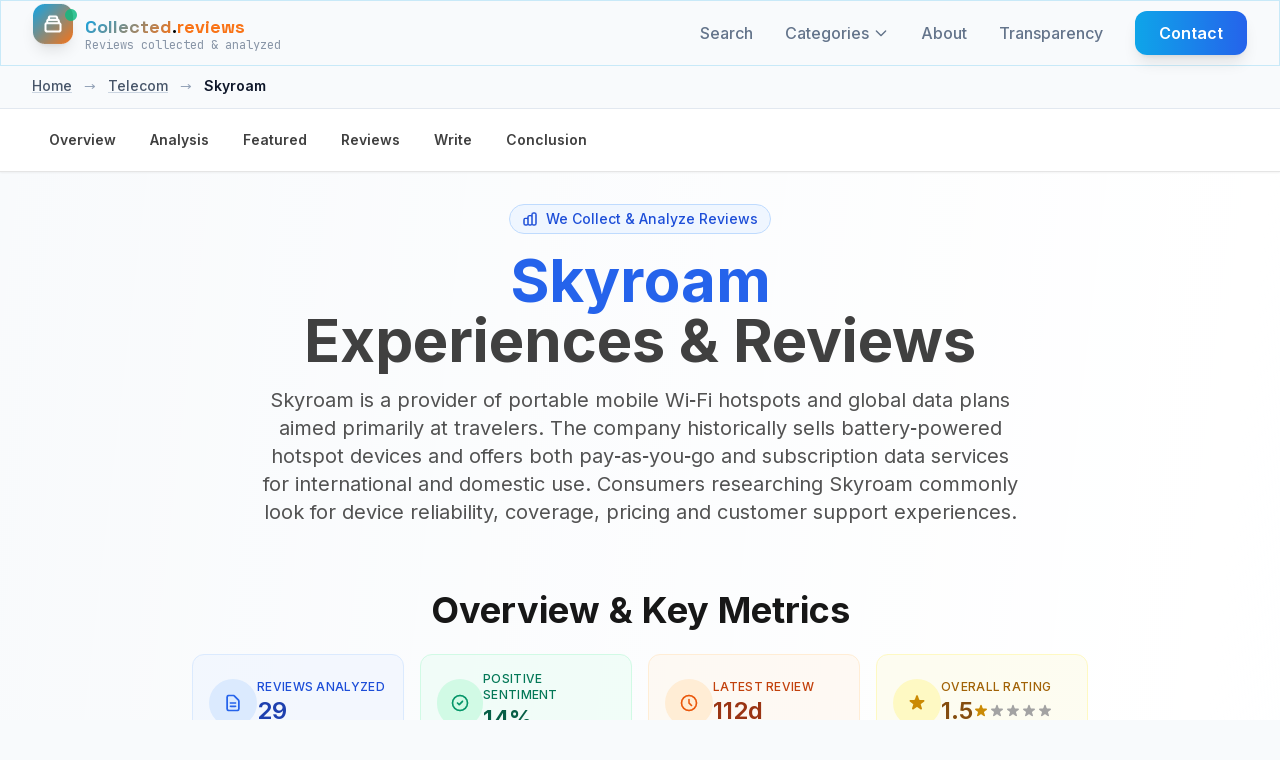

--- FILE ---
content_type: text/html; charset=UTF-8
request_url: https://collected.reviews/telecom/skyroam-reviews
body_size: 24152
content:
<!-- Custom JavaScript for sticky nav -->

<!DOCTYPE html>
<html lang="en">
<head>
    <meta charset="utf-8">
    <meta http-equiv="content-language" content="en">
    <meta name="viewport" content="width=device-width, initial-scale=1.0, maximum-scale=5.0, user-scalable=yes">
    <meta name="csrf-token" content="3JijgpYc9GSUvhrh3rnTkyho40G08jwH4NgMTLLI">
    <meta name="theme-color" content="#0f172a">

    
            <meta name="google-site-verification" content="vJ-0lTMzIMG0_oDr1dqZjAlH5u0vbDOW9_EOivEppDE" />
    
    
            <meta name="ga-measurement-id" content="G-1LQY39HK99">
        <script async src="https://www.googletagmanager.com/gtag/js?id=G-1LQY39HK99"></script>
        <script>
            window.dataLayer = window.dataLayer || [];
            function gtag(){dataLayer.push(arguments);}
            gtag('js', new Date());
            const gaIdMeta = document.querySelector('meta[name="ga-measurement-id"]');
            if (gaIdMeta && gaIdMeta.content) {
                gtag('config', gaIdMeta.content);
            }
        </script>
        
    <!-- Favicon -->
    <link rel="icon" type="image/svg+xml" href="/assets/images/ri-images/logo.svg">
    
    <!-- Vite Assets -->
    <link rel="preload" as="style" href="https://collected.reviews/build/assets/app-DhGkAxd-.css" /><link rel="modulepreload" href="https://collected.reviews/build/assets/app-lJSEZ9d3.js" /><link rel="stylesheet" href="https://collected.reviews/build/assets/app-DhGkAxd-.css" /><script type="module" src="https://collected.reviews/build/assets/app-lJSEZ9d3.js"></script>
    <!-- Schema.org structured data for better SEO (Business Unit JSON-LD) -->
<script type="application/ld+json">{"@context":"https://schema.org","@graph":[{"@type":"Organization","@id":"https://collected.reviews/#/schema/Organization/1","name":"Collected.reviews","legalName":"Collected.reviews","url":"https://collected.reviews","description":"Independent customer review analysis without bias or manipulation","logo":{"@id":"https://collected.reviews/#/schema/ImageObject/Logo/1"},"email":"info@collected.reviews"},{"@type":"Organization","@id":"https://collected.reviews/#/schema/Organization/Editorial","name":"Collected.reviews Editorial","url":"https://collected.reviews","description":"The Collected.reviews editorial team is responsible for content curation and quality assurance on the platform.","parentOrganization":{"@id":"https://collected.reviews/#/schema/Organization/1"}},{"@type":"ImageObject","@id":"https://collected.reviews/#/schema/ImageObject/skyroam","url":"https://collected.reviews/uploads/files/import/refersion/skyroam.png","contentUrl":"https://collected.reviews/uploads/files/import/refersion/skyroam.png","caption":"Skyroam","name":"Skyroam Logo"},{"@type":"ImageObject","@id":"https://collected.reviews/#/schema/ImageObject/Logo/1","url":"https://collected.reviews/logo.png","contentUrl":"https://collected.reviews/logo.png","caption":"Collected.reviews Logo","name":"Collected.reviews"},{"@type":"WebSite","@id":"https://collected.reviews/#/schema/WebSite/1","url":"https://collected.reviews","name":"Collected.reviews","description":"Independent customer review analysis without bias or manipulation","publisher":{"@id":"https://collected.reviews/#/schema/Organization/1"},"copyrightHolder":{"@id":"https://collected.reviews/#/schema/Organization/1"},"potentialAction":[{"@type":"SearchAction","target":{"@type":"EntryPoint","urlTemplate":"https://collected.reviews/search?q={search_term_string}"},"query-input":"required name=search_term_string"}],"inLanguage":"en"},{"@type":"WebPage","@id":"https://collected.reviews/telecom/skyroam-reviews","url":"https://collected.reviews/telecom/skyroam-reviews","name":"Skyroam Reviews &amp; Analysis | Independent 2026 Update","description":"Independent review analysis for Skyroam: real customer feedback, key themes, and unbiased insights updated for 2026.","isPartOf":{"@id":"https://collected.reviews/#/schema/WebSite/1"},"inLanguage":"en","breadcrumb":{"@id":"https://collected.reviews/telecom/skyroam-reviews/#/schema/BreadcrumbList/1"},"about":{"@id":"https://collected.reviews/#/schema/Organization/skyroam"},"mainEntity":{"@id":"https://collected.reviews/#/schema/Organization/skyroam"},"primaryImageOfPage":{"@id":"https://collected.reviews/#/schema/ImageObject/skyroam"},"dateModified":"2026-01-22"},{"@type":"BreadcrumbList","@id":"https://collected.reviews/telecom/skyroam-reviews/#/schema/BreadcrumbList/1","itemListElement":[{"@type":"ListItem","position":1,"name":"Home","item":"https://collected.reviews","sameAs":"https://collected.reviews"},{"@type":"ListItem","position":2,"name":"Telecom","item":"https://collected.reviews/telecom","sameAs":"https://collected.reviews/telecom"},{"@type":"ListItem","position":3,"name":"Skyroam","item":"https://collected.reviews/telecom/skyroam-reviews"}]},{"@type":"ImageObject","@id":"https://collected.reviews/#/schema/ImageObject/skyroam","url":"https://collected.reviews/uploads/files/import/refersion/skyroam.png","contentUrl":"https://collected.reviews/uploads/files/import/refersion/skyroam.png"},{"@type":"LocalBusiness","@id":"https://collected.reviews/#/schema/Organization/skyroam","url":"www.skyroam.com","sameAs":"https://collected.reviews/telecom/skyroam-reviews","name":"Skyroam","description":"&nbsp;The media has made it necessary for us to have a 24/7 internet supply. And for you to stay connected in this media age you need to have an internet supply that is dependable and efficient. Nothing should hinder you from enjoying a good internet supply. Having access to the internet can keep you abreast of things that are happening around the world.With good internet access, you will be able to connect with your loved ones whenever you travel to any country in the world and this will give you the time to focus on other important things. What do you do if you use different devices and you want them to be all connected?You can order for a Wi-Fi hotspot provider online from brands like Skyroam. But before placing your order for a product online won&rsquo;t you love to know what current users of the product think about it? You can do this by reading the customer reviews and feedback of other customers which will guide you in selecting the best product that will give you the best experience.About Skyroam\nSkyroam was founded in 2008 by a travel zealot, Jing Liu. It is a global WiFi company that ensures that travelers are connected with their loved ones. The company headquarters is in San Francisco, they claim to have raised over 60 million as revenue. Skyroam creates a wireless data connection that offers a Wi-Fi hotspot. This allows you to connect with a whole lot of different cellular networks without purchasing a local SIM card.Products and Offerings of Skyroam\nThe Skyroam Wi-Fi hotspot device has local and global coverage which means it can be used anywhere in the world. It is said to be secure and fast and can be shared by 10 devices. It does not require a Sim card to function or roaming charges. You only need to pay when you need mobile Wi-Fi. You can either buy or rent the Skyroam Global Hotspot provider, which is portable and can be carried anywhere.The device is embedded with a patented virtual SIM technology that allows travelers to use the best network wherever they are in the world.&nbsp;\nThe company claims to have launched the Skyroam Solis X WiFi Smartspot, a device with a distinctive combination of global 4G WiFi, remote camera, power bank, and integrated smart assistant which allows users to speak, listen and communicate effectively with anyone around the world.\nProducts can be returned within 30 days of purchase and a refund will be made within 7 business days. They indicated that products can only be returned if it has not been previously used or removed from the company package.&nbsp;Invitations for Feedback and Reviews for Skyroam \nIf you have gotten a Skyroam product, we love to hear from you. Was your product delivered on time? Did you get exactly what you ordered? Are you satisfied with how the product functions? Dropping a review will guide others who are looking for a way to get an effective product from the Skyroam brand.","image":{"@id":"https://collected.reviews/#/schema/ImageObject/skyroam"},"logo":{"@id":"https://collected.reviews/#/schema/ImageObject/skyroam"},"address":{"@type":"PostalAddress","addressCountry":"DE"},"aggregateRating":{"@type":"AggregateRating","bestRating":5,"worstRating":1,"ratingValue":1.5,"reviewCount":29},"review":[{"@id":"https://collected.reviews/#/schema/Review/skyroam/a595e1121f6bd0158a7c4e7980f5c379"},{"@id":"https://collected.reviews/#/schema/Review/skyroam/3c3006d5bd79985e096b724ca5909524"},{"@id":"https://collected.reviews/#/schema/Review/skyroam/de62fc0b9f279bdc62b914e88afd4816"},{"@id":"https://collected.reviews/#/schema/Review/skyroam/1f01317eca34dcb658df26f26d28e78e"},{"@id":"https://collected.reviews/#/schema/Review/skyroam/e147794459e2813a384fbfdaf3ddd070"},{"@id":"https://collected.reviews/#/schema/Review/skyroam/32f512c7862b5d4b2c8781bcd8483172"},{"@id":"https://collected.reviews/#/schema/Review/skyroam/9556b98218c97b2ca832e94433a081ae"},{"@id":"https://collected.reviews/#/schema/Review/skyroam/83666cdad2d238f66b05a3e15d9329ab"},{"@id":"https://collected.reviews/#/schema/Review/skyroam/5e907b1e72a711c281af0d6bce71a177"}]},{"@type":"Review","@id":"https://collected.reviews/#/schema/Review/skyroam/a595e1121f6bd0158a7c4e7980f5c379","itemReviewed":{"@id":"https://collected.reviews/#/schema/Organization/skyroam"},"author":{"@type":"Person","name":"🧡 Доброго вечера,на ваше имя утвердили билет на лото. Пройдите в вашем личном кабинете -&gt; https://forms.yandex.ru/cloud/62b713466855cca634ae6e2c/?hs=502a83d9d48dc8c2c42cff3c10ef324d&amp; 🧡"},"datePublished":"2022-06-26","headline":"oss3cb","reviewBody":"upndhb","reviewRating":{"@type":"Rating","bestRating":5,"worstRating":1,"ratingValue":1},"publisher":{"@id":"https://collected.reviews/#/schema/Organization/1"},"inLanguage":"en"},{"@type":"Review","@id":"https://collected.reviews/#/schema/Review/skyroam/3c3006d5bd79985e096b724ca5909524","itemReviewed":{"@id":"https://collected.reviews/#/schema/Organization/skyroam"},"author":{"@type":"Person","name":"😍 Вам отправили бесплатный лотерейный билет. Получить &gt; https://forms.yandex.ru/cloud/62b34660f3756b5022fea213?hs=502a83d9d48dc8c2c42cff3c10ef324d&amp; 😍"},"datePublished":"2022-06-23","headline":"zaurrx","reviewBody":"k7dach","reviewRating":{"@type":"Rating","bestRating":5,"worstRating":1,"ratingValue":1},"publisher":{"@id":"https://collected.reviews/#/schema/Organization/1"},"inLanguage":"en"},{"@type":"Review","@id":"https://collected.reviews/#/schema/Review/skyroam/de62fc0b9f279bdc62b914e88afd4816","itemReviewed":{"@id":"https://collected.reviews/#/schema/Organization/skyroam"},"author":{"@type":"Person","name":"🤍 Have you ever tried this sex game before? GIVE IT A TRY: https://dreamgirl22.page.link/H3Ed?hs=502a83d9d48dc8c2c42cff3c10ef324d&amp; 🤍"},"datePublished":"2022-06-08","headline":"ln6pvf","reviewBody":"7wyui9","reviewRating":{"@type":"Rating","bestRating":5,"worstRating":1,"ratingValue":1},"publisher":{"@id":"https://collected.reviews/#/schema/Organization/1"},"inLanguage":"en"},{"@type":"Review","@id":"https://collected.reviews/#/schema/Review/skyroam/1f01317eca34dcb658df26f26d28e78e","itemReviewed":{"@id":"https://collected.reviews/#/schema/Organization/skyroam"},"author":{"@type":"Person","name":"h=502a83d9d48dc8c2c42cff3c10ef324d- &lt;div style=&quot;display:none;&quot;&gt;"},"datePublished":"2022-04-28","headline":"oygaxgs","reviewBody":"64hou2","reviewRating":{"@type":"Rating","bestRating":5,"worstRating":1,"ratingValue":1},"publisher":{"@id":"https://collected.reviews/#/schema/Organization/1"},"inLanguage":"en"},{"@type":"Review","@id":"https://collected.reviews/#/schema/Review/skyroam/e147794459e2813a384fbfdaf3ddd070","itemReviewed":{"@id":"https://collected.reviews/#/schema/Organization/skyroam"},"author":{"@type":"Person","name":"💘 Jenny is interested in you! More info: https://cutt.us/fqXbQ?h=502a83d9d48dc8c2c42cff3c10ef324d- 💘"},"datePublished":"2022-04-23","headline":"0py67m","reviewBody":"abxtpmru","reviewRating":{"@type":"Rating","bestRating":5,"worstRating":1,"ratingValue":1},"publisher":{"@id":"https://collected.reviews/#/schema/Organization/1"},"inLanguage":"en"},{"@type":"Review","@id":"https://collected.reviews/#/schema/Review/skyroam/32f512c7862b5d4b2c8781bcd8483172","itemReviewed":{"@id":"https://collected.reviews/#/schema/Organization/skyroam"},"author":{"@type":"Person","name":"💛 Esther just viewed your profile! More info: https://cutt.us/gIIwG?h=502a83d9d48dc8c2c42cff3c10ef324d- 💛"},"datePublished":"2022-04-18","headline":"4zg5ml","reviewBody":"yez3qa","reviewRating":{"@type":"Rating","bestRating":5,"worstRating":1,"ratingValue":1},"publisher":{"@id":"https://collected.reviews/#/schema/Organization/1"},"inLanguage":"en"},{"@type":"Review","@id":"https://collected.reviews/#/schema/Review/skyroam/9556b98218c97b2ca832e94433a081ae","itemReviewed":{"@id":"https://collected.reviews/#/schema/Organization/skyroam"},"author":{"@type":"Person","name":"🔥 Amber is interested in you! More info: http://inx.lv/ww5J?h=502a83d9d48dc8c2c42cff3c10ef324d- 🔥"},"datePublished":"2022-03-29","headline":"246sj8ai","reviewBody":"c3wsde","reviewRating":{"@type":"Rating","bestRating":5,"worstRating":1,"ratingValue":1},"publisher":{"@id":"https://collected.reviews/#/schema/Organization/1"},"inLanguage":"en"},{"@type":"Review","@id":"https://collected.reviews/#/schema/Review/skyroam/83666cdad2d238f66b05a3e15d9329ab","itemReviewed":{"@id":"https://collected.reviews/#/schema/Organization/skyroam"},"author":{"@type":"Person","name":"❤️ Nancy liked you! Click Here: https://clck.ru/bVR4X?h=f7db6cf3daaa866483abc3afe667ac9a- ❤️"},"datePublished":"2022-02-16","headline":"99q6qvnw","reviewBody":"w3lhlvx3","reviewRating":{"@type":"Rating","bestRating":5,"worstRating":1,"ratingValue":1},"publisher":{"@id":"https://collected.reviews/#/schema/Organization/1"},"inLanguage":"en"},{"@type":"Review","@id":"https://collected.reviews/#/schema/Review/skyroam/5e907b1e72a711c281af0d6bce71a177","itemReviewed":{"@id":"https://collected.reviews/#/schema/Organization/skyroam"},"author":{"@type":"Person","name":"Jennifer Scott"},"datePublished":"2021-12-12","headline":"Wifi plan","reviewBody":"I am so happy that I found Skyroam. It was hard to find a hotspot that would work for me on the go, but I knew it had to be painless. With this Wi-FI hotspot, I can pay as I go and never have to worry about contracts or commitments again. The customer care at Skyroam has been amazing and they’ve helped me answer all of my questions quickly and efficiently. More importantly, they also have a variety of data plansto choose from. I would highly recommend this company to anyone who is looking for a on go Wi-Fi plan. 10/10 stars!","reviewRating":{"@type":"Rating","bestRating":5,"worstRating":1,"ratingValue":4.3},"publisher":{"@id":"https://collected.reviews/#/schema/Organization/1"},"inLanguage":"en"}]}</script>

<!-- Mobile viewport fix and responsive CSS -->
<style>

/* Ensure all containers respect viewport width */
* {
    box-sizing: border-box;
}

/* Prevent text from causing horizontal overflow */
.review-item p,
.review-item span,
.review-item div {
    word-wrap: break-word;
    overflow-wrap: break-word;
    hyphens: auto;
}

/* Ensure grid responsiveness */
@media (max-width: 1024px) {
    .lg\:grid-cols-3 {
        grid-template-columns: 1fr !important;
    }
}

/* Fix any potential width issues on mobile */
@media (max-width: 768px) {
    .max-w-7xl {
        max-width: 100% !important;
        padding-left: 1rem !important;
        padding-right: 1rem !important;
    }
    
    /* Ensure review cards don't overflow */
    .review-item {
        max-width: 100% !important;
        overflow: hidden;
    }
    
    /* Make sure filter items wrap properly */
    .rating-filter-item,
    .source-filter-item {
        flex-wrap: wrap;
    }
    
    /* Prevent long text from overflowing */
    .review-text {
        max-width: 100%;
        overflow: hidden;
        text-overflow: ellipsis;
    }
}

/* Ensure buttons and interactive elements are properly sized */
input[type="checkbox"] {
    flex-shrink: 0;
}
</style>

    
    <!-- SEO Meta Tags -->
    <link rel="search" type="application/opensearchdescription+xml" title="Collected.reviews" href="/opensearch.xml">
    <meta property="og:site_name" content="Collected.reviews">
    
    <title>Skyroam Reviews &amp; Analysis | Independent 2026 Update</title>
    <meta itemprop="name" content="Skyroam Reviews &amp; Analysis | Independent 2026 Update">
    <meta name="twitter:title" content="Skyroam Reviews &amp; Analysis | Independent 2026 Update">
    <meta property="og:title" content="Skyroam Reviews &amp; Analysis | Independent 2026 Update">
    
    <meta name="description" content="Independent review analysis for Skyroam: real customer feedback, key themes, and unbiased insights updated for 2026.">
    <meta itemprop="description" content="Independent review analysis for Skyroam: real customer feedback, key themes, and unbiased insights updated for 2026.">
    <meta name="twitter:description" content="Independent review analysis for Skyroam: real customer feedback, key themes, and unbiased insights updated for 2026.">
    <meta property="og:description" content="Independent review analysis for Skyroam: real customer feedback, key themes, and unbiased insights updated for 2026.">
    
    <meta itemprop="image" content="https://collected.reviews/logo.png">
    <meta name="twitter:image:src" content="https://collected.reviews/logo.png">
    <meta property="og:image" content="https://collected.reviews/logo.png">
    
    <!-- Resource Hints -->
    <link rel="preconnect" href="https://fonts.googleapis.com">
    <link rel="preconnect" href="https://fonts.gstatic.com" crossorigin>
    <link rel="dns-prefetch" href="https://fonts.googleapis.com">
    <link rel="dns-prefetch" href="https://fonts.gstatic.com">

    <link rel="icon" type="image/png" href="/favicon-96x96.png" sizes="96x96" />
    <link rel="icon" type="image/svg+xml" href="/favicon.svg" />
    <link rel="shortcut icon" href="/favicon.ico" />
    <link rel="apple-touch-icon" sizes="180x180" href="/apple-touch-icon.png" />
    <link rel="manifest" href="/site.webmanifest" />
    
    <!-- Fonts with optimized loading -->
    <link href="https://fonts.googleapis.com/css2?family=Inter:wght@300;400;500;600;700;800&family=Space+Grotesk:wght@400;500;600;700&family=JetBrains+Mono:wght@400;500;600&display=swap" rel="stylesheet" media="print" onload="this.media='all'">
    <noscript><link href="https://fonts.googleapis.com/css2?family=Inter:wght@300;400;500;600;700;800&family=Space+Grotesk:wght@400;500;600;700&family=JetBrains+Mono:wght@400;500;600&display=swap" rel="stylesheet"></noscript>
</head>
<body class="bg-cr-neutral text-cr-primary font-inter antialiased cr-pattern">
    <a href="#main-content" class="sr-only focus:not-sr-only focus:absolute focus:top-2 focus:left-2 focus:z-50 bg-white text-black px-3 py-2 rounded">Skip to content</a>
    <!-- Header -->
    <header class="fixed top-0 left-0 right-0 z-50 cr-glass-light border-b border-cr-accent/20">
        <nav class="max-w-7xl mx-auto px-4 sm:px-6 lg:px-8">
            <div class="flex items-center justify-between h-16">
                <!-- Logo -->
                <div class="flex items-center">
                    <a href="https://collected.reviews" class="flex items-center space-x-3 group" aria-label="Home">
                        <div class="relative">
                            <div class="w-10 h-10 bg-gradient-to-br from-cr-accent to-cr-orange rounded-xl flex items-center justify-center cr-collect-icon shadow-lg" aria-hidden="true">
                                <svg class="w-5 h-5 text-white" fill="none" stroke="currentColor" viewBox="0 0 24 24" stroke-width="2.5" aria-hidden="true">
                                    <path stroke-linecap="round" stroke-linejoin="round" d="M19 11H5m14 0a2 2 0 012 2v6a2 2 0 01-2 2H5a2 2 0 01-2-2v-6a2 2 0 012-2m14 0V9a2 2 0 00-2-2M5 11V9a2 2 0 012-2m0 0V5a2 2 0 012-2h6a2 2 0 012 2v2M7 7h10"></path>
                                </svg>
                            </div>
                            <div class="absolute -top-1 -right-1 w-3 h-3 bg-cr-green rounded-full animate-pulse-slow" aria-hidden="true"></div>
                        </div>
                        <div class="flex flex-col">
                            <span class="cr-brand-name-hover text-lg">
                                <span class="cr-collected">Collected</span><span class="cr-dot">.</span><span class="cr-reviews">reviews</span>
                            </span>
                            <span class="text-xs text-cr-gray font-mono -mt-1 opacity-75">
                                Reviews collected &amp; analyzed
                            </span>
                        </div>
                    </a>
                </div>

                <!-- Desktop Navigation -->
                <div class="hidden md:flex items-center space-x-8">
                    <a href="https://collected.reviews/search" class="text-cr-gray hover:text-cr-accent font-medium transition-colors relative group">
                        Search
                        <span class="absolute -bottom-1 left-0 w-0 h-0.5 bg-gradient-to-r from-cr-accent to-cr-orange transition-all duration-300 group-hover:w-full"></span>
                    </a>
                    
                    <!-- Categories Dropdown -->
                    <div class="categories-dropdown">
                        <a href="https://collected.reviews/categories" class="text-cr-gray hover:text-cr-accent font-medium transition-colors relative group flex items-center">
                        Categories
                            <svg class="categories-dropdown-arrow w-4 h-4 ml-1" fill="none" stroke="currentColor" viewBox="0 0 24 24" aria-hidden="true">
                                <path stroke-linecap="round" stroke-linejoin="round" stroke-width="2" d="M19 9l-7 7-7-7"/>
                            </svg>
                        <span class="absolute -bottom-1 left-0 w-0 h-0.5 bg-gradient-to-r from-cr-accent to-cr-orange transition-all duration-300 group-hover:w-full"></span>
                        </a>
                        <div class="categories-dropdown-menu" role="menu" aria-label="Categories">
                                                        <a href="https://collected.reviews/online-shop" class="categories-dropdown-item" role="menuitem">
                                <div class="categories-dropdown-item-title">
                                    <span class="categories-dropdown-icon">🛒</span>
                                    Online Shop
                                </div>
                            </a>
                                                        <a href="https://collected.reviews/telecom" class="categories-dropdown-item" role="menuitem">
                                <div class="categories-dropdown-item-title">
                                    <span class="categories-dropdown-icon">📱</span>
                                    Telecom
                                </div>
                            </a>
                                                        <a href="https://collected.reviews/vacation" class="categories-dropdown-item" role="menuitem">
                                <div class="categories-dropdown-item-title">
                                    <span class="categories-dropdown-icon">✈️</span>
                                    Vacations
                                </div>
                            </a>
                                                        <a href="https://collected.reviews/car-rental-parking" class="categories-dropdown-item" role="menuitem">
                                <div class="categories-dropdown-item-title">
                                    <span class="categories-dropdown-icon">🚗</span>
                                    Car Services
                                </div>
                            </a>
                                                        <a href="https://collected.reviews/dating" class="categories-dropdown-item" role="menuitem">
                                <div class="categories-dropdown-item-title">
                                    <span class="categories-dropdown-icon">💕</span>
                                    Dating
                                </div>
                            </a>
                                                        <a href="https://collected.reviews/credits-loans" class="categories-dropdown-item" role="menuitem">
                                <div class="categories-dropdown-item-title">
                                    <span class="categories-dropdown-icon">🏦</span>
                                    Credits &amp; Loans
                                </div>
                            </a>
                                                        <a href="https://collected.reviews/insurance" class="categories-dropdown-item" role="menuitem">
                                <div class="categories-dropdown-item-title">
                                    <span class="categories-dropdown-icon">🛡️</span>
                                    Insurance
                                </div>
                            </a>
                                                        <a href="https://collected.reviews/diet" class="categories-dropdown-item" role="menuitem">
                                <div class="categories-dropdown-item-title">
                                    <span class="categories-dropdown-icon">🥗</span>
                                    Diet
                                </div>
                            </a>
                                                        <a href="https://collected.reviews/wealthmanagement" class="categories-dropdown-item" role="menuitem">
                                <div class="categories-dropdown-item-title">
                                    <span class="categories-dropdown-icon">💰</span>
                                    Finance
                                </div>
                            </a>
                                                        <a href="https://collected.reviews/food-drinks" class="categories-dropdown-item" role="menuitem">
                                <div class="categories-dropdown-item-title">
                                    <span class="categories-dropdown-icon">🍕</span>
                                    Food &amp; Drinks
                                </div>
                            </a>
                                                        <a href="https://collected.reviews/energy" class="categories-dropdown-item" role="menuitem">
                                <div class="categories-dropdown-item-title">
                                    <span class="categories-dropdown-icon">⚡</span>
                                    Energy
                                </div>
                            </a>
                                                        <a href="https://collected.reviews/general" class="categories-dropdown-item" role="menuitem">
                                <div class="categories-dropdown-item-title">
                                    <span class="categories-dropdown-icon">📂</span>
                                    General
                                </div>
                            </a>
                                                        <a href="https://collected.reviews/services-opinions-experiences-reviews" class="categories-dropdown-item" role="menuitem">
                                <div class="categories-dropdown-item-title">
                                    <span class="categories-dropdown-icon">🔧</span>
                                    Services
                                </div>
                            </a>
                                                        <hr class="my-2 border-slate-200">
                            <a href="https://collected.reviews/categories" class="categories-dropdown-item" role="menuitem">
                                <div class="categories-dropdown-item-title">
                                    <span class="categories-dropdown-icon">📋</span>
                                    View all categories
                                </div>
                            </a>
                        </div>
                    </div>
                    
                    <a href="https://collected.reviews/about" class="text-cr-gray hover:text-cr-accent font-medium transition-colors relative group">
                        About
                        <span class="absolute -bottom-1 left-0 w-0 h-0.5 bg-gradient-to-r from-cr-accent to-cr-orange transition-all duration-300 group-hover:w-full"></span>
                    </a>
                    <a href="https://collected.reviews/transparency" class="text-cr-gray hover:text-cr-accent font-medium transition-colors relative group">
                        Transparency
                        <span class="absolute -bottom-1 left-0 w-0 h-0.5 bg-gradient-to-r from-cr-accent to-cr-orange transition-all duration-300 group-hover:w-full"></span>
                    </a>
                    <a href="https://collected.reviews/contact" class="cr-btn-primary text-white px-6 py-2.5 rounded-xl font-semibold">
                        Contact
                    </a>
                </div>

                <!-- Mobile menu button -->
                <div class="md:hidden">
                    <button id="mobile-menu-toggle" class="text-cr-gray hover:text-cr-accent p-2 rounded-lg transition-colors" aria-label="Categories" aria-expanded="false" aria-controls="mobile-menu">
                        <svg class="w-6 h-6" fill="none" stroke="currentColor" viewBox="0 0 24 24" stroke-width="2" aria-hidden="true">
                            <path stroke-linecap="round" stroke-linejoin="round" d="M4 6h16M4 12h16M4 18h16"></path>
                        </svg>
                    </button>
                </div>
            </div>
        </nav>

        <!-- Mobile Navigation -->
        <div id="mobile-menu" class="md:hidden hidden bg-cr-neutral/95 backdrop-blur-lg border-t border-cr-accent/20">
            <div class="px-4 pt-2 pb-3 space-y-1">
                <a href="https://collected.reviews/search" class="block px-4 py-3 text-cr-gray hover:text-cr-accent hover:bg-cr-accent/10 font-medium rounded-lg transition-all">Search</a>
                
                <!-- Mobile Categories -->
                <div class="mobile-categories">
                    <button id="mobile-categories-toggle" class="w-full flex items-center justify-between px-4 py-3 text-cr-gray hover:text-cr-accent hover:bg-cr-accent/10 font-medium rounded-lg transition-all" aria-expanded="false" aria-controls="mobile-categories-menu">
                        Categories
                        <svg class="mobile-categories-arrow w-4 h-4 transition-transform duration-200" fill="none" stroke="currentColor" viewBox="0 0 24 24" aria-hidden="true">
                            <path stroke-linecap="round" stroke-linejoin="round" stroke-width="2" d="M19 9l-7 7-7-7"/>
                        </svg>
                    </button>
                    <div id="mobile-categories-menu" class="hidden pl-4 space-y-1">
                                                <a href="https://collected.reviews/online-shop" class="block px-4 py-2 text-sm text-cr-gray hover:text-cr-accent hover:bg-cr-accent/10 rounded-lg transition-all">
                            🛒 Online Shop
                        </a>
                                                <a href="https://collected.reviews/telecom" class="block px-4 py-2 text-sm text-cr-gray hover:text-cr-accent hover:bg-cr-accent/10 rounded-lg transition-all">
                            📱 Telecom
                        </a>
                                                <a href="https://collected.reviews/vacation" class="block px-4 py-2 text-sm text-cr-gray hover:text-cr-accent hover:bg-cr-accent/10 rounded-lg transition-all">
                            ✈️ Vacations
                        </a>
                                                <a href="https://collected.reviews/car-rental-parking" class="block px-4 py-2 text-sm text-cr-gray hover:text-cr-accent hover:bg-cr-accent/10 rounded-lg transition-all">
                            🚗 Car Services
                        </a>
                                                <a href="https://collected.reviews/dating" class="block px-4 py-2 text-sm text-cr-gray hover:text-cr-accent hover:bg-cr-accent/10 rounded-lg transition-all">
                            💕 Dating
                        </a>
                                                <a href="https://collected.reviews/credits-loans" class="block px-4 py-2 text-sm text-cr-gray hover:text-cr-accent hover:bg-cr-accent/10 rounded-lg transition-all">
                            🏦 Credits &amp; Loans
                        </a>
                                                <a href="https://collected.reviews/insurance" class="block px-4 py-2 text-sm text-cr-gray hover:text-cr-accent hover:bg-cr-accent/10 rounded-lg transition-all">
                            🛡️ Insurance
                        </a>
                                                <a href="https://collected.reviews/diet" class="block px-4 py-2 text-sm text-cr-gray hover:text-cr-accent hover:bg-cr-accent/10 rounded-lg transition-all">
                            🥗 Diet
                        </a>
                                                <a href="https://collected.reviews/wealthmanagement" class="block px-4 py-2 text-sm text-cr-gray hover:text-cr-accent hover:bg-cr-accent/10 rounded-lg transition-all">
                            💰 Finance
                        </a>
                                                <a href="https://collected.reviews/food-drinks" class="block px-4 py-2 text-sm text-cr-gray hover:text-cr-accent hover:bg-cr-accent/10 rounded-lg transition-all">
                            🍕 Food &amp; Drinks
                        </a>
                                                <a href="https://collected.reviews/energy" class="block px-4 py-2 text-sm text-cr-gray hover:text-cr-accent hover:bg-cr-accent/10 rounded-lg transition-all">
                            ⚡ Energy
                        </a>
                                                <a href="https://collected.reviews/general" class="block px-4 py-2 text-sm text-cr-gray hover:text-cr-accent hover:bg-cr-accent/10 rounded-lg transition-all">
                            📂 General
                        </a>
                                                <a href="https://collected.reviews/services-opinions-experiences-reviews" class="block px-4 py-2 text-sm text-cr-gray hover:text-cr-accent hover:bg-cr-accent/10 rounded-lg transition-all">
                            🔧 Services
                        </a>
                                                <hr class="my-2 border-cr-accent/20">
                        <a href="https://collected.reviews/categories" class="block px-4 py-2 text-sm text-cr-gray hover:text-cr-accent hover:bg-cr-accent/10 rounded-lg transition-all">
                            📋 View all categories
                        </a>
                    </div>
                </div>
                
                <a href="https://collected.reviews/about" class="block px-4 py-3 text-cr-gray hover:text-cr-accent hover:bg-cr-accent/10 font-medium rounded-lg transition-all">About</a>
                <a href="https://collected.reviews/transparency" class="block px-4 py-3 text-cr-gray hover:text-cr-accent hover:bg-cr-accent/10 font-medium rounded-lg transition-all">Transparency</a>
                <a href="https://collected.reviews/contact" class="block px-4 py-3 text-cr-gray hover:text-cr-accent hover:bg-cr-accent/10 font-medium rounded-lg transition-all">Contact</a>
            </div>
        </div>
    </header>

    <!-- Spacer for fixed header -->
    <div class="h-16"></div>

    <!-- Main Content -->
    <main class="min-h-screen" id="main-content">
        <div class="min-h-screen bg-cr-neutral text-cr-primary" 
     data-page="company" 
     data-rating-breakdown='{"5":7,"4":3,"3":3,"2":7,"1":79}'
     data-translations='{
         "report_review": "Report Review",
         "why_reporting": "Why are you reporting this review?",
         "spam": "Spam",
         "inappropriate": "Inappropriate content",
         "fake": "Fake review",
         "other": "Other",
         "cancel": "Cancel",
         "submit_report": "Submit Report",
         "close": "Close",
         "report_submitted": "Report Submitted",
         "select_reason": "Bitte wählen Sie einen Grund für die Meldung aus.",
         "already_voted": "app.company.already_voted",
         "thanks_feedback": "app.company.thanks_feedback",
         "report": "Report",
         "showing_all_reviews": "Showing all :count reviews",
         "showing_loaded_of_total": "Showing :loaded of :total reviews",
         "loading": "Loading...",
         "error_loading_reviews": "Error loading reviews. Please try again.",
         "something_went_wrong": "Something went wrong. Please try again.",
         "network_error": "Network error. Please try again.",
         "click_to_rate": "Click to rate",
         "rating_poor": "Poor",
         "rating_fair": "Fair",
         "rating_good": "Good",
         "rating_very_good": "Very Good",
         "rating_excellent": "Excellent"
     }'>
    <!-- Company Hero Section -->
    <section class="relative bg-gradient-to-br from-cr-neutral via-white to-cr-accent/5">
    <!-- Breadcrumb -->
        <!-- Breadcrumbs -->
<nav class="bg-slate-50 border-b border-slate-200">
    <div class="max-w-7xl mx-auto px-4 sm:px-6 lg:px-8">
        <div class="flex items-center space-x-3 py-3 text-sm font-medium">
                                                <a href="https://collected.reviews" class="text-slate-600 hover:text-blue-600 transition-colors underline decoration-slate-300 hover:decoration-blue-600">Home</a>
                                            <span class="text-slate-400 mx-1">→</span>
                                                                                    <a href="https://collected.reviews/telecom" class="text-slate-600 hover:text-blue-600 transition-colors underline decoration-slate-300 hover:decoration-blue-600">Telecom</a>
                                            <span class="text-slate-400 mx-1">→</span>
                                                                                    <span class="text-slate-900 font-semibold">Skyroam</span>
                                    </div>
    </div>
</nav>
     
    <!-- Sticky Navigation -->
    <nav class="sticky top-16 z-40 bg-white/95 backdrop-blur-md border-b border-neutral-200 shadow-sm">
        <div class="max-w-7xl mx-auto px-4 sm:px-6 lg:px-8">
            <ul class="flex gap-2 overflow-x-auto py-3 scrollbar-thin scrollbar-thumb-neutral-300 scrollbar-track-neutral-100 no-scrollbar">
                <li><a href="#overview" class="nav-link text-sm font-semibold text-neutral-700 hover:text-blue-600 hover:bg-blue-50 px-4 py-2 rounded-lg transition-all duration-200 inline-block whitespace-nowrap cursor-pointer border border-transparent" data-section="overview">Overview</a></li>
                <li><a href="#analysis" class="nav-link text-sm font-semibold text-neutral-700 hover:text-blue-600 hover:bg-blue-50 px-4 py-2 rounded-lg transition-all duration-200 inline-block whitespace-nowrap cursor-pointer border border-transparent" data-section="analysis">Analysis</a></li>
                <li><a href="#featured" class="nav-link text-sm font-semibold text-neutral-700 hover:text-blue-600 hover:bg-blue-50 px-4 py-2 rounded-lg transition-all duration-200 inline-block whitespace-nowrap cursor-pointer border border-transparent" data-section="featured">Featured</a></li>
                <li><a href="#reviews" class="nav-link text-sm font-semibold text-neutral-700 hover:text-blue-600 hover:bg-blue-50 px-4 py-2 rounded-lg transition-all duration-200 inline-block whitespace-nowrap cursor-pointer border border-transparent" data-section="reviews">Reviews</a></li>
                <li><a href="#share-experience" class="nav-link text-sm font-semibold text-neutral-700 hover:text-blue-600 hover:bg-blue-50 px-4 py-2 rounded-lg transition-all duration-200 inline-block whitespace-nowrap cursor-pointer border border-transparent" data-section="share">Write</a></li>
                <li><a href="#conclusion" class="nav-link text-sm font-semibold text-neutral-700 hover:text-blue-600 hover:bg-blue-50 px-4 py-2 rounded-lg transition-all duration-200 inline-block whitespace-nowrap cursor-pointer border border-transparent" data-section="conclusion">Conclusion</a></li>
            </ul>
        </div>
    </nav>

    <div class="max-w-7xl mx-auto px-4 sm:px-6 lg:px-8 py-8">
        
        <!-- Enhanced Hero Section -->
        <div class="text-center mb-16" id="hero">
            <div class="inline-flex items-center bg-blue-50 text-blue-700 px-3 py-1 rounded-full text-sm font-medium mb-4 border border-blue-200">
                <svg class="w-4 h-4 mr-2" fill="none" stroke="currentColor" viewBox="0 0 24 24">
                    <path stroke-linecap="round" stroke-linejoin="round" stroke-width="2" d="M9 19v-6a2 2 0 00-2-2H5a2 2 0 00-2 2v6a2 2 0 002 2h2a2 2 0 002-2zm0 0V9a2 2 0 012-2h2a2 2 0 012 2v10m-6 0a2 2 0 002 2h2a2 2 0 002-2m0 0V5a2 2 0 012-2h2a2 2 0 012 2v14a2 2 0 01-2 2h-2a2 2 0 01-2-2z"/>
                </svg>
                We Collect &amp; Analyze Reviews
            </div>

            <h1 class="text-4xl md:text-6xl font-bold text-neutral-900 mb-4 leading-tight">
                <span class="text-blue-600">Skyroam</span><br>
                <span class="text-neutral-700">Experiences &amp; Reviews</span>
            </h1>
            
            <p class="text-lg md:text-xl text-neutral-600 mb-6 max-w-3xl mx-auto">
                                    Skyroam is a provider of portable mobile Wi‑Fi hotspots and global data plans aimed primarily at travelers. The company historically sells battery‑powered hotspot devices and offers both pay‑as‑you‑go and subscription data services for international and domestic use. Consumers researching Skyroam commonly look for device reliability, coverage, pricing and customer support experiences.
                            </p>
        </div>

        <!-- Customer Sentiment Overview -->
        <div class="max-w-4xl mx-auto mb-16" id="overview">
            <h2 class="text-3xl md:text-4xl font-bold text-neutral-900 mb-6 text-center">Overview &amp; Key Metrics</h2>
            <div class="space-y-6">
                <div class="text-center">
                    <p class="text-lg md:text-xl text-neutral-600 max-w-3xl mx-auto leading-relaxed">
                        
                    </p>
                </div>

                <!-- Enhanced Key Metrics Grid -->
                <div class="grid grid-cols-2 lg:grid-cols-4 gap-3 md:gap-4">
                    <!-- Reviews Analyzed -->
                    <div class="group flex items-center gap-3 p-4 bg-blue-50/60 border border-blue-100 rounded-xl transition-colors hover:bg-blue-50" role="article" aria-label="Reviews Analyzed">
                        <div class="flex items-center justify-center w-12 h-12 rounded-full bg-blue-100 text-blue-600 group-hover:bg-blue-200" aria-hidden="true">
                            <svg class="w-5 h-5" fill="none" stroke="currentColor" viewBox="0 0 24 24" aria-hidden="true">
                                <path stroke-linecap="round" stroke-linejoin="round" stroke-width="2" d="M9 12h6m-6 4h6m2 5H7a2 2 0 01-2-2V5a2 2 0 012-2h5.586a1 1 0 01.707.293l5.414 5.414a1 1 0 01.293.707V19a2 2 0 01-2 2z" />
                            </svg>
                        </div>
                        <div class="flex flex-col text-left">
                            <span class="text-xs font-medium uppercase tracking-wide text-blue-700">Reviews Analyzed</span>
                            <span class="text-2xl font-semibold text-blue-800">29</span>
                        </div>
                    </div>

                    <!-- Positive Sentiment -->
                    <div class="group flex items-center gap-3 p-4 bg-emerald-50/60 border border-emerald-100 rounded-xl transition-colors hover:bg-emerald-50" role="article" aria-label="Positive Sentiment">
                        <div class="flex items-center justify-center w-12 h-12 rounded-full bg-emerald-100 text-emerald-600 group-hover:bg-emerald-200" aria-hidden="true">
                            <svg class="w-5 h-5" fill="none" stroke="currentColor" viewBox="0 0 24 24" aria-hidden="true">
                                <path stroke-linecap="round" stroke-linejoin="round" stroke-width="2" d="M9 12l2 2 4-4m6 2a9 9 0 11-18 0 9 9 0 0118 0z" />
                            </svg>
                        </div>
                        <div class="flex flex-col text-left">
                            <span class="text-xs font-medium uppercase tracking-wide text-emerald-700">Positive Sentiment</span>
                            <span class="text-2xl font-semibold text-emerald-800">14%</span>
                        </div>
                    </div>

                    <!-- Latest Review -->
                    <div class="group flex items-center gap-3 p-4 bg-orange-50/60 border border-orange-100 rounded-xl transition-colors hover:bg-orange-50" role="article" aria-label="Latest Review">
                        <div class="flex items-center justify-center w-12 h-12 rounded-full bg-orange-100 text-orange-600 group-hover:bg-orange-200" aria-hidden="true">
                            <svg class="w-5 h-5" fill="none" stroke="currentColor" viewBox="0 0 24 24" aria-hidden="true">
                                <path stroke-linecap="round" stroke-linejoin="round" stroke-width="2" d="M12 8v4l3 3m6-3a9 9 0 11-18 0 9 9 0 0118 0z" />
                            </svg>
                        </div>
                        <div class="flex flex-col text-left">
                            <span class="text-xs font-medium uppercase tracking-wide text-orange-700">Latest Review</span>
                            <span class="text-2xl font-semibold text-orange-800">112d</span>
                        </div>
                    </div>

                    <!-- Overall Rating -->
                    <div class="group flex items-center gap-3 p-4 bg-yellow-50/60 border border-yellow-100 rounded-xl transition-colors hover:bg-yellow-50" role="article" aria-label="Overall Rating">
                        <div class="flex items-center justify-center w-12 h-12 rounded-full bg-yellow-100 text-yellow-600 group-hover:bg-yellow-200" aria-hidden="true">
                            <svg class="w-5 h-5" fill="currentColor" viewBox="0 0 20 20" aria-hidden="true">
                                <path d="M9.049 2.927c.3-.921 1.603-.921 1.902 0l1.07 3.292a1 1 0 00.95.69h3.462c.969 0 1.371 1.24.588 1.81l-2.8 2.034a1 1 0 00-.364 1.118l1.07 3.292c.3.921-.755 1.688-1.54 1.118l-2.8-2.034a1 1 0 00-1.175 0l-2.8 2.034c-.784.57-1.838-.197-1.539-1.118l1.07-3.292a1 1 0 00-.364-1.118L2.98 8.72c-.783-.57-.38-1.81.588-1.81h3.461a1 1 0 00.951-.69l1.07-3.292z" />
                            </svg>
                        </div>
                        <div class="flex flex-col text-left">
                            <span class="text-xs font-medium uppercase tracking-wide text-yellow-700">Overall Rating</span>
                            <div class="flex items-center gap-2">
                                <span class="text-2xl font-semibold text-yellow-800">1.5</span>
                                <div class="flex items-center" aria-label="1.5 stars out of 5">
                                                                                                                        <svg class="w-4 h-4 text-yellow-600 fill-current" viewBox="0 0 20 20" aria-hidden="true">
                                                <path d="M9.049 2.927c.3-.921 1.603-.921 1.902 0l1.07 3.292a1 1 0 00.95.69h3.462c.969 0 1.371 1.24.588 1.81l-2.8 2.034a1 1 0 00-.364 1.118l1.07 3.292c.3.921-.755 1.688-1.54 1.118l-2.8-2.034a1 1 0 00-1.175 0l-2.8 2.034c-.784.57-1.838-.197-1.539-1.118l1.07-3.292a1 1 0 00-.364-1.118L2.98 8.72c-.783-.57-.38-1.81.588-1.81h3.461a1 1 0 00.951-.69l1.07-3.292z" />
                                            </svg>
                                                                                                                                                                <svg class="w-4 h-4 text-neutral-400 fill-current" viewBox="0 0 20 20" aria-hidden="true">
                                                <path d="M9.049 2.927c.3-.921 1.603-.921 1.902 0l1.07 3.292a1 1 0 00.95.69h3.462c.969 0 1.371 1.24.588 1.81l-2.8 2.034a1 1 0 00-.364 1.118l1.07 3.292c.3.921-.755 1.688-1.54 1.118l-2.8-2.034a1 1 0 00-1.175 0l-2.8 2.034c-.784.57-1.838-.197-1.539-1.118l1.07-3.292a1 1 0 00-.364-1.118L2.98 8.72c-.783-.57-.38-1.81.588-1.81h3.461a1 1 0 00.951-.69l1.07-3.292z" />
                                            </svg>
                                                                                                                                                                <svg class="w-4 h-4 text-neutral-400 fill-current" viewBox="0 0 20 20" aria-hidden="true">
                                                <path d="M9.049 2.927c.3-.921 1.603-.921 1.902 0l1.07 3.292a1 1 0 00.95.69h3.462c.969 0 1.371 1.24.588 1.81l-2.8 2.034a1 1 0 00-.364 1.118l1.07 3.292c.3.921-.755 1.688-1.54 1.118l-2.8-2.034a1 1 0 00-1.175 0l-2.8 2.034c-.784.57-1.838-.197-1.539-1.118l1.07-3.292a1 1 0 00-.364-1.118L2.98 8.72c-.783-.57-.38-1.81.588-1.81h3.461a1 1 0 00.951-.69l1.07-3.292z" />
                                            </svg>
                                                                                                                                                                <svg class="w-4 h-4 text-neutral-400 fill-current" viewBox="0 0 20 20" aria-hidden="true">
                                                <path d="M9.049 2.927c.3-.921 1.603-.921 1.902 0l1.07 3.292a1 1 0 00.95.69h3.462c.969 0 1.371 1.24.588 1.81l-2.8 2.034a1 1 0 00-.364 1.118l1.07 3.292c.3.921-.755 1.688-1.54 1.118l-2.8-2.034a1 1 0 00-1.175 0l-2.8 2.034c-.784.57-1.838-.197-1.539-1.118l1.07-3.292a1 1 0 00-.364-1.118L2.98 8.72c-.783-.57-.38-1.81.588-1.81h3.461a1 1 0 00.951-.69l1.07-3.292z" />
                                            </svg>
                                                                                                                                                                <svg class="w-4 h-4 text-neutral-400 fill-current" viewBox="0 0 20 20" aria-hidden="true">
                                                <path d="M9.049 2.927c.3-.921 1.603-.921 1.902 0l1.07 3.292a1 1 0 00.95.69h3.462c.969 0 1.371 1.24.588 1.81l-2.8 2.034a1 1 0 00-.364 1.118l1.07 3.292c.3.921-.755 1.688-1.54 1.118l-2.8-2.034a1 1 0 00-1.175 0l-2.8 2.034c-.784.57-1.838-.197-1.539-1.118l1.07-3.292a1 1 0 00-.364-1.118L2.98 8.72c-.783-.57-.38-1.81.588-1.81h3.461a1 1 0 00.951-.69l1.07-3.292z" />
                                            </svg>
                                                                                                            </div>
                            </div>
                        </div>
                    </div>
                </div>
                </div>
            </div>

            <!-- ============ KEY THEMES & INSIGHTS (Unified Section) ============ -->
        <div class="mb-10" id="analysis">
            <div class="max-w-6xl mx-auto">
                <div class="text-center mb-12">
                    <h2 class="text-3xl md:text-4xl font-bold text-neutral-800 mb-3">Our Analysis</h2>
                </div>
            
            <!-- Insights Grid -->
                <div class="grid md:grid-cols-2 lg:grid-cols-3 gap-8">
                    
                                                                        <div class="bg-white border border-neutral-200 rounded-xl p-5 md:p-6 hover:shadow-lg transition-all duration-300 shadow-sm flex flex-col h-full">
                                <div class="flex items-start space-x-3 mb-3">
                                    <span class="text-2xl leading-none">🎯</span>
                                    <h3 class="font-semibold text-neutral-900 text-lg md:text-xl leading-tight">Service quality</h3>
                    </div>

                                <p class="text-neutral-700 text-base md:text-lg leading-relaxed flex-1">Most reviewers report slow, unhelpful or dismissive customer support; a small number praise quick, effective responses.</p>

                                <div class="mt-4 flex items-center justify-between">
                                    <div>
                                        <span class="text-[11px] font-medium uppercase tracking-wide text-neutral-500">Share of mentions</span>
                                        <div class="text-2xl md:text-3xl font-semibold text-neutral-900 leading-none mt-0.5">
                                                                                            17%
                                                                </div>
                    </div>
                                    <span class="inline-flex items-center px-3 py-1.5 rounded-full text-sm font-semibold bg-rose-50 text-rose-700 border border-rose-200">
                                        Weak
                                    </span>
                    </div>
                    </div>
                                                <div class="bg-white border border-neutral-200 rounded-xl p-5 md:p-6 hover:shadow-lg transition-all duration-300 shadow-sm flex flex-col h-full">
                                <div class="flex items-start space-x-3 mb-3">
                                    <span class="text-2xl leading-none">💰</span>
                                    <h3 class="font-semibold text-neutral-900 text-lg md:text-xl leading-tight">Value for money</h3>
                    </div>

                                <p class="text-neutral-700 text-base md:text-lg leading-relaxed flex-1">Many reviewers describe pricing as opaque or expensive, citing unexpected charges, failed discounts or unrewarding refunds; a few note pay‑as‑you‑go flexibility.</p>

                                <div class="mt-4 flex items-center justify-between">
                                    <div>
                                        <span class="text-[11px] font-medium uppercase tracking-wide text-neutral-500">Share of mentions</span>
                                        <div class="text-2xl md:text-3xl font-semibold text-neutral-900 leading-none mt-0.5">
                                                                                            17%
                                                                </div>
                    </div>
                                    <span class="inline-flex items-center px-3 py-1.5 rounded-full text-sm font-semibold bg-rose-50 text-rose-700 border border-rose-200">
                                        Weak
                                    </span>
                    </div>
                    </div>
                                                <div class="bg-white border border-neutral-200 rounded-xl p-5 md:p-6 hover:shadow-lg transition-all duration-300 shadow-sm flex flex-col h-full">
                                <div class="flex items-start space-x-3 mb-3">
                                    <span class="text-2xl leading-none">⚡</span>
                                    <h3 class="font-semibold text-neutral-900 text-lg md:text-xl leading-tight">User experience</h3>
                    </div>

                                <p class="text-neutral-700 text-base md:text-lg leading-relaxed flex-1">Users report connectivity drops, frequent reconnections, app reporting delays and confusing account flows; some travelers still report functional use.</p>

                                <div class="mt-4 flex items-center justify-between">
                                    <div>
                                        <span class="text-[11px] font-medium uppercase tracking-wide text-neutral-500">Share of mentions</span>
                                        <div class="text-2xl md:text-3xl font-semibold text-neutral-900 leading-none mt-0.5">
                                                                                            17%
                                                                </div>
                    </div>
                                    <span class="inline-flex items-center px-3 py-1.5 rounded-full text-sm font-semibold bg-rose-50 text-rose-700 border border-rose-200">
                                        Weak
                                    </span>
                    </div>
                    </div>
                                                <div class="bg-white border border-neutral-200 rounded-xl p-5 md:p-6 hover:shadow-lg transition-all duration-300 shadow-sm flex flex-col h-full">
                                <div class="flex items-start space-x-3 mb-3">
                                    <span class="text-2xl leading-none">🔧</span>
                                    <h3 class="font-semibold text-neutral-900 text-lg md:text-xl leading-tight">Product quality</h3>
                    </div>

                                <p class="text-neutral-700 text-base md:text-lg leading-relaxed flex-1">Complaints focus on unreliable connections, devices shutting off, data accounting errors and activation failures; a minority report fast, usable hotspots.</p>

                                <div class="mt-4 flex items-center justify-between">
                                    <div>
                                        <span class="text-[11px] font-medium uppercase tracking-wide text-neutral-500">Share of mentions</span>
                                        <div class="text-2xl md:text-3xl font-semibold text-neutral-900 leading-none mt-0.5">
                                                                                            15%
                                                                </div>
                    </div>
                                    <span class="inline-flex items-center px-3 py-1.5 rounded-full text-sm font-semibold bg-rose-50 text-rose-700 border border-rose-200">
                                        Weak
                                    </span>
                    </div>
                    </div>
                                                <div class="bg-white border border-neutral-200 rounded-xl p-5 md:p-6 hover:shadow-lg transition-all duration-300 shadow-sm flex flex-col h-full">
                                <div class="flex items-start space-x-3 mb-3">
                                    <span class="text-2xl leading-none">📞</span>
                                    <h3 class="font-semibold text-neutral-900 text-lg md:text-xl leading-tight">Communication</h3>
                    </div>

                                <p class="text-neutral-700 text-base md:text-lg leading-relaxed flex-1">Frequent issues concern billing, unauthorized auto‑renewals, missing discounts, delivery/shipping discrepancies and slow or absent refund responses.</p>

                                <div class="mt-4 flex items-center justify-between">
                                    <div>
                                        <span class="text-[11px] font-medium uppercase tracking-wide text-neutral-500">Share of mentions</span>
                                        <div class="text-2xl md:text-3xl font-semibold text-neutral-900 leading-none mt-0.5">
                                                                                            14%
                                                                </div>
                    </div>
                                    <span class="inline-flex items-center px-3 py-1.5 rounded-full text-sm font-semibold bg-rose-50 text-rose-700 border border-rose-200">
                                        Weak
                                    </span>
                    </div>
                    </div>
                                                <div class="bg-white border border-neutral-200 rounded-xl p-5 md:p-6 hover:shadow-lg transition-all duration-300 shadow-sm flex flex-col h-full">
                                <div class="flex items-start space-x-3 mb-3">
                                    <span class="text-2xl leading-none">⭐</span>
                                    <h3 class="font-semibold text-neutral-900 text-lg md:text-xl leading-tight">Overall experience</h3>
                    </div>

                                <p class="text-neutral-700 text-base md:text-lg leading-relaxed flex-1">Overall review tone is negative for many users, driven by billing, support and reliability issues; a small share report positive performance.</p>

                                <div class="mt-4 flex items-center justify-between">
                                    <div>
                                        <span class="text-[11px] font-medium uppercase tracking-wide text-neutral-500">Share of mentions</span>
                                        <div class="text-2xl md:text-3xl font-semibold text-neutral-900 leading-none mt-0.5">
                                                                                            20%
                                                                </div>
                    </div>
                                    <span class="inline-flex items-center px-3 py-1.5 rounded-full text-sm font-semibold bg-rose-50 text-rose-700 border border-rose-200">
                                        Weak
                                    </span>
                    </div>
                    </div>
                                                    </div>
            </div>
        </div>
    

        <!-- Call to Action -->
        <div class="text-center mb-10">
            <p class="text-neutral-600 mb-0 text-base md:text-lg">
                <a href="#reviews" class="text-blue-600 hover:text-blue-700 font-semibold">
                View all 29 public customer reviews – filtered by relevance →</a>
            </p>
        </div>

        <!-- ============ METHODOLOGY & INDEPENDENCE (Compact) ============ -->
        <div class="mb-16">
            <div class="max-w-4xl mx-auto">
                <div class="bg-neutral-50 border border-neutral-200 rounded-xl p-6">
                    <div class="text-center mb-6">
                        <h2 class="text-2xl md:text-3xl font-semibold text-neutral-800 mb-2">Our Independent Methodology</h2>
                        <p class="text-base text-neutral-600">
                            How we analyze customer reviews without bias
                        </p>
                    </div>
                    
                    <div class="grid md:grid-cols-2 gap-4">
                        <div class="border-l-4 border-blue-500 pl-4">
                            <h3 class="font-semibold text-neutral-900 mb-1 text-lg">Data Collection</h3>
                            <p class="text-neutral-700 text-base">
                                We analyze public reviews from verified platforms like Google, Trustpilot, and Facebook.
                            </p>
                        </div>
                        
                        <div class="border-l-4 border-emerald-500 pl-4">
                            <h3 class="font-semibold text-neutral-900 mb-1 text-lg">AI Analysis</h3>
                            <p class="text-neutral-700 text-base">
                                Our AI detects patterns in genuine customer experiences without modifying content.
                            </p>
                        </div>
                        
                        <div class="border-l-4 border-purple-500 pl-4">
                            <h3 class="font-semibold text-neutral-900 mb-1 text-lg">100% Independent</h3>
                            <p class="text-neutral-700 text-base">
                                Zero company influence. No payments, no bias — just real customer voices.
                            </p>
                        </div>
                        
                        <div class="border-l-4 border-orange-500 pl-4">
                            <h3 class="font-semibold text-neutral-900 mb-1 text-lg">Always Current</h3>
                            <p class="text-neutral-700 text-base">
                                Updated regularly with the latest reviews and customer feedback.
                            </p>
                        </div>
                    </div>
                </div>
            </div>
        </div>

        <!-- ============ FEATURED CUSTOMER VOICES ============ -->
        <div class="mb-20" id="featured">
            <div class="flex flex-col md:flex-row md:justify-between md:items-center mb-12 gap-4">
                <div>
                    <h2 class="text-3xl md:text-4xl font-bold text-neutral-900 mb-3">Featured Customer Experiences</h2>
                    <p class="text-neutral-600 text-base md:text-lg">
                                                                            Representative examples from 29 verified reviews (December 2021 – October 2025).
                                            </p>
                </div>
                <button onclick="document.getElementById('share-experience').scrollIntoView({behavior: 'smooth'})" class="bg-blue-600 hover:bg-blue-700 text-white px-6 py-3 rounded-lg font-medium text-base md:text-lg">
                    Share Your Experience
                </button>
            </div>

            <!-- Featured Reviews Grid -->
            <div class="grid md:grid-cols-2 gap-8 mb-8">
                                                                <div class="bg-white border border-neutral-200 rounded-xl p-6 shadow-sm hover:shadow-lg transition-all duration-300 hover:border-blue-200">
                    <!-- Review Title with Stars -->
                    <div class="flex items-start justify-between mb-4">
                        <h3 class="text-xl md:text-2xl font-bold text-neutral-900 flex-1 pr-4">Wifi plan</h3>
                        <div class="flex items-center space-x-1 flex-shrink-0">
                                                                                                        <svg class="w-5 h-5 text-yellow-400 fill-current" viewBox="0 0 20 20">
                                            <path d="M9.049 2.927c.3-.921 1.603-.921 1.902 0l1.07 3.292a1 1 0 00.95.69h3.462c.969 0 1.371 1.24.588 1.81l-2.8 2.034a1 1 0 00-.364 1.118l1.07 3.292c.3.921-.755 1.688-1.54 1.118l-2.8-2.034a1 1 0 00-1.175 0l-2.8 2.034c-.784.57-1.838-.197-1.539-1.118l1.07-3.292a1 1 0 00-.364-1.118L2.98 8.72c-.783-.57-.38-1.81.588-1.81h3.461a1 1 0 00.951-.69l1.07-3.292z"/>
                                        </svg>
                                                                                                                                            <svg class="w-5 h-5 text-yellow-400 fill-current" viewBox="0 0 20 20">
                                            <path d="M9.049 2.927c.3-.921 1.603-.921 1.902 0l1.07 3.292a1 1 0 00.95.69h3.462c.969 0 1.371 1.24.588 1.81l-2.8 2.034a1 1 0 00-.364 1.118l1.07 3.292c.3.921-.755 1.688-1.54 1.118l-2.8-2.034a1 1 0 00-1.175 0l-2.8 2.034c-.784.57-1.838-.197-1.539-1.118l1.07-3.292a1 1 0 00-.364-1.118L2.98 8.72c-.783-.57-.38-1.81.588-1.81h3.461a1 1 0 00.951-.69l1.07-3.292z"/>
                                        </svg>
                                                                                                                                            <svg class="w-5 h-5 text-yellow-400 fill-current" viewBox="0 0 20 20">
                                            <path d="M9.049 2.927c.3-.921 1.603-.921 1.902 0l1.07 3.292a1 1 0 00.95.69h3.462c.969 0 1.371 1.24.588 1.81l-2.8 2.034a1 1 0 00-.364 1.118l1.07 3.292c.3.921-.755 1.688-1.54 1.118l-2.8-2.034a1 1 0 00-1.175 0l-2.8 2.034c-.784.57-1.838-.197-1.539-1.118l1.07-3.292a1 1 0 00-.364-1.118L2.98 8.72c-.783-.57-.38-1.81.588-1.81h3.461a1 1 0 00.951-.69l1.07-3.292z"/>
                                        </svg>
                                                                                                                                            <svg class="w-5 h-5 text-yellow-400 fill-current" viewBox="0 0 20 20">
                                            <path d="M9.049 2.927c.3-.921 1.603-.921 1.902 0l1.07 3.292a1 1 0 00.95.69h3.462c.969 0 1.371 1.24.588 1.81l-2.8 2.034a1 1 0 00-.364 1.118l1.07 3.292c.3.921-.755 1.688-1.54 1.118l-2.8-2.034a1 1 0 00-1.175 0l-2.8 2.034c-.784.57-1.838-.197-1.539-1.118l1.07-3.292a1 1 0 00-.364-1.118L2.98 8.72c-.783-.57-.38-1.81.588-1.81h3.461a1 1 0 00.951-.69l1.07-3.292z"/>
                                        </svg>
                                                                                                                                            <svg class="w-5 h-5 text-neutral-300 fill-current" viewBox="0 0 20 20">
                                            <path d="M9.049 2.927c.3-.921 1.603-.921 1.902 0l1.07 3.292a1 1 0 00.95.69h3.462c.969 0 1.371 1.24.588 1.81l-2.8 2.034a1 1 0 00-.364 1.118l1.07 3.292c.3.921-.755 1.688-1.54 1.118l-2.8-2.034a1 1 0 00-1.175 0l-2.8 2.034c-.784.57-1.838-.197-1.539-1.118l1.07-3.292a1 1 0 00-.364-1.118L2.98 8.72c-.783-.57-.38-1.81.588-1.81h3.461a1 1 0 00.951-.69l1.07-3.292z"/>
                                        </svg>
                                                                                                </div>
                        </div>
                        
                    <!-- Review Content -->
                    <blockquote class="text-neutral-700 text-lg md:text-xl leading-relaxed mb-4 italic border-l-4 border-blue-200 pl-6">
                        "I am so happy that I found Skyroam. It was hard to find a hotspot that would work for me on the go, but I knew it had to be painless. With this Wi-FI hotspot, I can pay as I go and never have to worry about contracts or commitments again. The customer care at Skyroam has been amazing and they’ve helped me answer all of my questions quickly and efficiently. More importantly, they also have a variety of data plansto choose from. I would highly recommend this company to anyone who is looking for a on go Wi-Fi plan. 10/10 stars!"
                        </blockquote>
                        
                    <!-- Author Information -->
                    <div class="flex items-center justify-between mb-3">
                        <div class="flex items-center space-x-3">
                            <span class="font-semibold text-neutral-900 text-base">Jennifer Scott</span>
                                                                                                                    <span class="bg-neutral-100 text-neutral-600 px-2 py-1 rounded-md text-sm font-medium">Collected.reviews</span>
                                                        <span class="text-neutral-500 text-sm">Dec 12, 2021</span>
                                </div>
                                </div>

                    <!-- Featured Reason (Compact) -->
                                        <div class="text-xs text-blue-600 bg-blue-50 px-3 py-1 rounded-full inline-block">
                        <span class="font-medium">Featured for:</span> Positive service and UX
                        </div>
                                        </div>
                                                    <div class="bg-white border border-neutral-200 rounded-xl p-6 shadow-sm hover:shadow-lg transition-all duration-300 hover:border-blue-200">
                    <!-- Review Title with Stars -->
                    <div class="flex items-start justify-between mb-4">
                        <h3 class="text-xl md:text-2xl font-bold text-neutral-900 flex-1 pr-4">If I could give 0 stars I would</h3>
                        <div class="flex items-center space-x-1 flex-shrink-0">
                                                                                                        <svg class="w-5 h-5 text-yellow-400 fill-current" viewBox="0 0 20 20">
                                            <path d="M9.049 2.927c.3-.921 1.603-.921 1.902 0l1.07 3.292a1 1 0 00.95.69h3.462c.969 0 1.371 1.24.588 1.81l-2.8 2.034a1 1 0 00-.364 1.118l1.07 3.292c.3.921-.755 1.688-1.54 1.118l-2.8-2.034a1 1 0 00-1.175 0l-2.8 2.034c-.784.57-1.838-.197-1.539-1.118l1.07-3.292a1 1 0 00-.364-1.118L2.98 8.72c-.783-.57-.38-1.81.588-1.81h3.461a1 1 0 00.951-.69l1.07-3.292z"/>
                                        </svg>
                                                                                                                                            <svg class="w-5 h-5 text-neutral-300 fill-current" viewBox="0 0 20 20">
                                            <path d="M9.049 2.927c.3-.921 1.603-.921 1.902 0l1.07 3.292a1 1 0 00.95.69h3.462c.969 0 1.371 1.24.588 1.81l-2.8 2.034a1 1 0 00-.364 1.118l1.07 3.292c.3.921-.755 1.688-1.54 1.118l-2.8-2.034a1 1 0 00-1.175 0l-2.8 2.034c-.784.57-1.838-.197-1.539-1.118l1.07-3.292a1 1 0 00-.364-1.118L2.98 8.72c-.783-.57-.38-1.81.588-1.81h3.461a1 1 0 00.951-.69l1.07-3.292z"/>
                                        </svg>
                                                                                                                                            <svg class="w-5 h-5 text-neutral-300 fill-current" viewBox="0 0 20 20">
                                            <path d="M9.049 2.927c.3-.921 1.603-.921 1.902 0l1.07 3.292a1 1 0 00.95.69h3.462c.969 0 1.371 1.24.588 1.81l-2.8 2.034a1 1 0 00-.364 1.118l1.07 3.292c.3.921-.755 1.688-1.54 1.118l-2.8-2.034a1 1 0 00-1.175 0l-2.8 2.034c-.784.57-1.838-.197-1.539-1.118l1.07-3.292a1 1 0 00-.364-1.118L2.98 8.72c-.783-.57-.38-1.81.588-1.81h3.461a1 1 0 00.951-.69l1.07-3.292z"/>
                                        </svg>
                                                                                                                                            <svg class="w-5 h-5 text-neutral-300 fill-current" viewBox="0 0 20 20">
                                            <path d="M9.049 2.927c.3-.921 1.603-.921 1.902 0l1.07 3.292a1 1 0 00.95.69h3.462c.969 0 1.371 1.24.588 1.81l-2.8 2.034a1 1 0 00-.364 1.118l1.07 3.292c.3.921-.755 1.688-1.54 1.118l-2.8-2.034a1 1 0 00-1.175 0l-2.8 2.034c-.784.57-1.838-.197-1.539-1.118l1.07-3.292a1 1 0 00-.364-1.118L2.98 8.72c-.783-.57-.38-1.81.588-1.81h3.461a1 1 0 00.951-.69l1.07-3.292z"/>
                                        </svg>
                                                                                                                                            <svg class="w-5 h-5 text-neutral-300 fill-current" viewBox="0 0 20 20">
                                            <path d="M9.049 2.927c.3-.921 1.603-.921 1.902 0l1.07 3.292a1 1 0 00.95.69h3.462c.969 0 1.371 1.24.588 1.81l-2.8 2.034a1 1 0 00-.364 1.118l1.07 3.292c.3.921-.755 1.688-1.54 1.118l-2.8-2.034a1 1 0 00-1.175 0l-2.8 2.034c-.784.57-1.838-.197-1.539-1.118l1.07-3.292a1 1 0 00-.364-1.118L2.98 8.72c-.783-.57-.38-1.81.588-1.81h3.461a1 1 0 00.951-.69l1.07-3.292z"/>
                                        </svg>
                                                                                                </div>
                        </div>
                        
                    <!-- Review Content -->
                    <blockquote class="text-neutral-700 text-lg md:text-xl leading-relaxed mb-4 italic border-l-4 border-blue-200 pl-6">
                        "If I could give 0 stars I would. I wanted to use this while I traveled for my work. I very quickly found out that they are thieves. I bought an $89. U..."
                        </blockquote>
                        
                    <!-- Author Information -->
                    <div class="flex items-center justify-between mb-3">
                        <div class="flex items-center space-x-3">
                            <span class="font-semibold text-neutral-900 text-base">Theresa</span>
                                                                                                                    <span class="bg-neutral-100 text-neutral-600 px-2 py-1 rounded-md text-sm font-medium">Trustpilot</span>
                                                        <span class="text-neutral-500 text-sm">Oct 01, 2025</span>
                                </div>
                                </div>

                    <!-- Featured Reason (Compact) -->
                                        <div class="text-xs text-blue-600 bg-blue-50 px-3 py-1 rounded-full inline-block">
                        <span class="font-medium">Featured for:</span> Billing and refund dispute
                        </div>
                                        </div>
                                                    <div class="bg-white border border-neutral-200 rounded-xl p-6 shadow-sm hover:shadow-lg transition-all duration-300 hover:border-blue-200">
                    <!-- Review Title with Stars -->
                    <div class="flex items-start justify-between mb-4">
                        <h3 class="text-xl md:text-2xl font-bold text-neutral-900 flex-1 pr-4">Working while traveling? Find another company</h3>
                        <div class="flex items-center space-x-1 flex-shrink-0">
                                                                                                        <svg class="w-5 h-5 text-yellow-400 fill-current" viewBox="0 0 20 20">
                                            <path d="M9.049 2.927c.3-.921 1.603-.921 1.902 0l1.07 3.292a1 1 0 00.95.69h3.462c.969 0 1.371 1.24.588 1.81l-2.8 2.034a1 1 0 00-.364 1.118l1.07 3.292c.3.921-.755 1.688-1.54 1.118l-2.8-2.034a1 1 0 00-1.175 0l-2.8 2.034c-.784.57-1.838-.197-1.539-1.118l1.07-3.292a1 1 0 00-.364-1.118L2.98 8.72c-.783-.57-.38-1.81.588-1.81h3.461a1 1 0 00.951-.69l1.07-3.292z"/>
                                        </svg>
                                                                                                                                            <svg class="w-5 h-5 text-yellow-400 fill-current" viewBox="0 0 20 20">
                                            <path d="M9.049 2.927c.3-.921 1.603-.921 1.902 0l1.07 3.292a1 1 0 00.95.69h3.462c.969 0 1.371 1.24.588 1.81l-2.8 2.034a1 1 0 00-.364 1.118l1.07 3.292c.3.921-.755 1.688-1.54 1.118l-2.8-2.034a1 1 0 00-1.175 0l-2.8 2.034c-.784.57-1.838-.197-1.539-1.118l1.07-3.292a1 1 0 00-.364-1.118L2.98 8.72c-.783-.57-.38-1.81.588-1.81h3.461a1 1 0 00.951-.69l1.07-3.292z"/>
                                        </svg>
                                                                                                                                            <svg class="w-5 h-5 text-neutral-300 fill-current" viewBox="0 0 20 20">
                                            <path d="M9.049 2.927c.3-.921 1.603-.921 1.902 0l1.07 3.292a1 1 0 00.95.69h3.462c.969 0 1.371 1.24.588 1.81l-2.8 2.034a1 1 0 00-.364 1.118l1.07 3.292c.3.921-.755 1.688-1.54 1.118l-2.8-2.034a1 1 0 00-1.175 0l-2.8 2.034c-.784.57-1.838-.197-1.539-1.118l1.07-3.292a1 1 0 00-.364-1.118L2.98 8.72c-.783-.57-.38-1.81.588-1.81h3.461a1 1 0 00.951-.69l1.07-3.292z"/>
                                        </svg>
                                                                                                                                            <svg class="w-5 h-5 text-neutral-300 fill-current" viewBox="0 0 20 20">
                                            <path d="M9.049 2.927c.3-.921 1.603-.921 1.902 0l1.07 3.292a1 1 0 00.95.69h3.462c.969 0 1.371 1.24.588 1.81l-2.8 2.034a1 1 0 00-.364 1.118l1.07 3.292c.3.921-.755 1.688-1.54 1.118l-2.8-2.034a1 1 0 00-1.175 0l-2.8 2.034c-.784.57-1.838-.197-1.539-1.118l1.07-3.292a1 1 0 00-.364-1.118L2.98 8.72c-.783-.57-.38-1.81.588-1.81h3.461a1 1 0 00.951-.69l1.07-3.292z"/>
                                        </svg>
                                                                                                                                            <svg class="w-5 h-5 text-neutral-300 fill-current" viewBox="0 0 20 20">
                                            <path d="M9.049 2.927c.3-.921 1.603-.921 1.902 0l1.07 3.292a1 1 0 00.95.69h3.462c.969 0 1.371 1.24.588 1.81l-2.8 2.034a1 1 0 00-.364 1.118l1.07 3.292c.3.921-.755 1.688-1.54 1.118l-2.8-2.034a1 1 0 00-1.175 0l-2.8 2.034c-.784.57-1.838-.197-1.539-1.118l1.07-3.292a1 1 0 00-.364-1.118L2.98 8.72c-.783-.57-.38-1.81.588-1.81h3.461a1 1 0 00.951-.69l1.07-3.292z"/>
                                        </svg>
                                                                                                </div>
                        </div>
                        
                    <!-- Review Content -->
                    <blockquote class="text-neutral-700 text-lg md:text-xl leading-relaxed mb-4 italic border-l-4 border-blue-200 pl-6">
                        "My connection drops continuously, and after spending hours speaking with support, running around my house moving my router to every location they coul..."
                        </blockquote>
                        
                    <!-- Author Information -->
                    <div class="flex items-center justify-between mb-3">
                        <div class="flex items-center space-x-3">
                            <span class="font-semibold text-neutral-900 text-base">Ariana</span>
                                                                                                                    <span class="bg-neutral-100 text-neutral-600 px-2 py-1 rounded-md text-sm font-medium">Trustpilot</span>
                                                        <span class="text-neutral-500 text-sm">Oct 01, 2025</span>
                                </div>
                                </div>

                    <!-- Featured Reason (Compact) -->
                                        <div class="text-xs text-blue-600 bg-blue-50 px-3 py-1 rounded-full inline-block">
                        <span class="font-medium">Featured for:</span> Connection reliability complaint
                        </div>
                                        </div>
                                                    <div class="bg-white border border-neutral-200 rounded-xl p-6 shadow-sm hover:shadow-lg transition-all duration-300 hover:border-blue-200">
                    <!-- Review Title with Stars -->
                    <div class="flex items-start justify-between mb-4">
                        <h3 class="text-xl md:text-2xl font-bold text-neutral-900 flex-1 pr-4">Deceitful advertising</h3>
                        <div class="flex items-center space-x-1 flex-shrink-0">
                                                                                                        <svg class="w-5 h-5 text-yellow-400 fill-current" viewBox="0 0 20 20">
                                            <path d="M9.049 2.927c.3-.921 1.603-.921 1.902 0l1.07 3.292a1 1 0 00.95.69h3.462c.969 0 1.371 1.24.588 1.81l-2.8 2.034a1 1 0 00-.364 1.118l1.07 3.292c.3.921-.755 1.688-1.54 1.118l-2.8-2.034a1 1 0 00-1.175 0l-2.8 2.034c-.784.57-1.838-.197-1.539-1.118l1.07-3.292a1 1 0 00-.364-1.118L2.98 8.72c-.783-.57-.38-1.81.588-1.81h3.461a1 1 0 00.951-.69l1.07-3.292z"/>
                                        </svg>
                                                                                                                                            <svg class="w-5 h-5 text-neutral-300 fill-current" viewBox="0 0 20 20">
                                            <path d="M9.049 2.927c.3-.921 1.603-.921 1.902 0l1.07 3.292a1 1 0 00.95.69h3.462c.969 0 1.371 1.24.588 1.81l-2.8 2.034a1 1 0 00-.364 1.118l1.07 3.292c.3.921-.755 1.688-1.54 1.118l-2.8-2.034a1 1 0 00-1.175 0l-2.8 2.034c-.784.57-1.838-.197-1.539-1.118l1.07-3.292a1 1 0 00-.364-1.118L2.98 8.72c-.783-.57-.38-1.81.588-1.81h3.461a1 1 0 00.951-.69l1.07-3.292z"/>
                                        </svg>
                                                                                                                                            <svg class="w-5 h-5 text-neutral-300 fill-current" viewBox="0 0 20 20">
                                            <path d="M9.049 2.927c.3-.921 1.603-.921 1.902 0l1.07 3.292a1 1 0 00.95.69h3.462c.969 0 1.371 1.24.588 1.81l-2.8 2.034a1 1 0 00-.364 1.118l1.07 3.292c.3.921-.755 1.688-1.54 1.118l-2.8-2.034a1 1 0 00-1.175 0l-2.8 2.034c-.784.57-1.838-.197-1.539-1.118l1.07-3.292a1 1 0 00-.364-1.118L2.98 8.72c-.783-.57-.38-1.81.588-1.81h3.461a1 1 0 00.951-.69l1.07-3.292z"/>
                                        </svg>
                                                                                                                                            <svg class="w-5 h-5 text-neutral-300 fill-current" viewBox="0 0 20 20">
                                            <path d="M9.049 2.927c.3-.921 1.603-.921 1.902 0l1.07 3.292a1 1 0 00.95.69h3.462c.969 0 1.371 1.24.588 1.81l-2.8 2.034a1 1 0 00-.364 1.118l1.07 3.292c.3.921-.755 1.688-1.54 1.118l-2.8-2.034a1 1 0 00-1.175 0l-2.8 2.034c-.784.57-1.838-.197-1.539-1.118l1.07-3.292a1 1 0 00-.364-1.118L2.98 8.72c-.783-.57-.38-1.81.588-1.81h3.461a1 1 0 00.951-.69l1.07-3.292z"/>
                                        </svg>
                                                                                                                                            <svg class="w-5 h-5 text-neutral-300 fill-current" viewBox="0 0 20 20">
                                            <path d="M9.049 2.927c.3-.921 1.603-.921 1.902 0l1.07 3.292a1 1 0 00.95.69h3.462c.969 0 1.371 1.24.588 1.81l-2.8 2.034a1 1 0 00-.364 1.118l1.07 3.292c.3.921-.755 1.688-1.54 1.118l-2.8-2.034a1 1 0 00-1.175 0l-2.8 2.034c-.784.57-1.838-.197-1.539-1.118l1.07-3.292a1 1 0 00-.364-1.118L2.98 8.72c-.783-.57-.38-1.81.588-1.81h3.461a1 1 0 00.951-.69l1.07-3.292z"/>
                                        </svg>
                                                                                                </div>
                        </div>
                        
                    <!-- Review Content -->
                    <blockquote class="text-neutral-700 text-lg md:text-xl leading-relaxed mb-4 italic border-l-4 border-blue-200 pl-6">
                        "I recently bought a 20-day pass on my SIMO device during Labor Day sale for 25% discount. It was advertised in their email that a promo code is not re..."
                        </blockquote>
                        
                    <!-- Author Information -->
                    <div class="flex items-center justify-between mb-3">
                        <div class="flex items-center space-x-3">
                            <span class="font-semibold text-neutral-900 text-base">T. Ortega</span>
                                                                                                                    <span class="bg-neutral-100 text-neutral-600 px-2 py-1 rounded-md text-sm font-medium">Trustpilot</span>
                                                        <span class="text-neutral-500 text-sm">Oct 01, 2025</span>
                                </div>
                                </div>

                    <!-- Featured Reason (Compact) -->
                                        <div class="text-xs text-blue-600 bg-blue-50 px-3 py-1 rounded-full inline-block">
                        <span class="font-medium">Featured for:</span> Deceptive promotion example
                        </div>
                                        </div>
                                </div>
        </div>


        <!-- ============ BROWSE ALL CUSTOMER REVIEWS ============ -->
        <div class="mb-20 bg-neutral-50 py-16 rounded-xl border border-neutral-200" id="reviews">
            <div class="max-w-7xl mx-auto px-4 sm:px-6 lg:px-8">
                <!-- Section Header -->
                <div class="text-center mb-12">
                    <h2 class="text-3xl md:text-4xl font-bold text-neutral-800 mb-3">All Reviews</h2>
                    <p class="text-neutral-600 mx-auto text-base md:text-lg">
                        Filtered, experience-based customer reviews from public sources; vague and duplicate submissions removed.
                    </p>
            </div>
            
                <!-- Filters & Controls -->
                <div class="mb-8">
                    <!-- Filter Panel -->
                    <div class="bg-white rounded-xl border border-neutral-200 overflow-hidden shadow-lg" id="filter-panel">
                        <div class="grid lg:grid-cols-3 divide-y lg:divide-y-0 lg:divide-x divide-neutral-200">
                            <!-- Rating Filter -->
                            <div class="p-4">
                                <h3 class="font-semibold text-neutral-900 mb-3 text-lg md:text-xl">Filter by Rating</h3>
                                <div class="space-y-1">
                                                        <label class="flex items-center space-x-3 cursor-pointer hover:bg-neutral-50 p-2 rounded-lg transition-colors rating-filter-item" data-rating="5">
                                        <input type="checkbox" class="w-4 h-4 text-blue-600 border-neutral-300 rounded focus:ring-blue-500 rating-filter-checkbox" data-rating="5">
                                        <div class="flex items-center space-x-3 flex-1">
                                            <span class="text-base md:text-lg font-semibold text-neutral-700 w-8">5★</span>
                                            <div class="flex-1">
                                                <div class="bg-neutral-200 rounded-full h-2.5">
                                                    <div class="rating-bar-5 bg-yellow-400 h-2.5 rounded-full transition-all duration-500" style="width: 0%;"></div>
                        </div>
                    </div>
                                            <span class="text-base md:text-lg font-medium text-neutral-600">7%</span>
                                        </div>
                                    </label>
                                                        <label class="flex items-center space-x-3 cursor-pointer hover:bg-neutral-50 p-2 rounded-lg transition-colors rating-filter-item" data-rating="4">
                                        <input type="checkbox" class="w-4 h-4 text-blue-600 border-neutral-300 rounded focus:ring-blue-500 rating-filter-checkbox" data-rating="4">
                                        <div class="flex items-center space-x-3 flex-1">
                                            <span class="text-base md:text-lg font-semibold text-neutral-700 w-8">4★</span>
                                            <div class="flex-1">
                                                <div class="bg-neutral-200 rounded-full h-2.5">
                                                    <div class="rating-bar-4 bg-yellow-400 h-2.5 rounded-full transition-all duration-500" style="width: 0%;"></div>
                        </div>
                    </div>
                                            <span class="text-base md:text-lg font-medium text-neutral-600">3%</span>
                                        </div>
                                    </label>
                                                        <label class="flex items-center space-x-3 cursor-pointer hover:bg-neutral-50 p-2 rounded-lg transition-colors rating-filter-item" data-rating="3">
                                        <input type="checkbox" class="w-4 h-4 text-blue-600 border-neutral-300 rounded focus:ring-blue-500 rating-filter-checkbox" data-rating="3">
                                        <div class="flex items-center space-x-3 flex-1">
                                            <span class="text-base md:text-lg font-semibold text-neutral-700 w-8">3★</span>
                                            <div class="flex-1">
                                                <div class="bg-neutral-200 rounded-full h-2.5">
                                                    <div class="rating-bar-3 bg-yellow-400 h-2.5 rounded-full transition-all duration-500" style="width: 0%;"></div>
                        </div>
                    </div>
                                            <span class="text-base md:text-lg font-medium text-neutral-600">3%</span>
                                        </div>
                                    </label>
                                                        <label class="flex items-center space-x-3 cursor-pointer hover:bg-neutral-50 p-2 rounded-lg transition-colors rating-filter-item" data-rating="2">
                                        <input type="checkbox" class="w-4 h-4 text-blue-600 border-neutral-300 rounded focus:ring-blue-500 rating-filter-checkbox" data-rating="2">
                                        <div class="flex items-center space-x-3 flex-1">
                                            <span class="text-base md:text-lg font-semibold text-neutral-700 w-8">2★</span>
                                            <div class="flex-1">
                                                <div class="bg-neutral-200 rounded-full h-2.5">
                                                    <div class="rating-bar-2 bg-yellow-400 h-2.5 rounded-full transition-all duration-500" style="width: 0%;"></div>
                        </div>
                    </div>
                                            <span class="text-base md:text-lg font-medium text-neutral-600">7%</span>
                                        </div>
                                    </label>
                                                        <label class="flex items-center space-x-3 cursor-pointer hover:bg-neutral-50 p-2 rounded-lg transition-colors rating-filter-item" data-rating="1">
                                        <input type="checkbox" class="w-4 h-4 text-blue-600 border-neutral-300 rounded focus:ring-blue-500 rating-filter-checkbox" data-rating="1">
                                        <div class="flex items-center space-x-3 flex-1">
                                            <span class="text-base md:text-lg font-semibold text-neutral-700 w-8">1★</span>
                                            <div class="flex-1">
                                                <div class="bg-neutral-200 rounded-full h-2.5">
                                                    <div class="rating-bar-1 bg-yellow-400 h-2.5 rounded-full transition-all duration-500" style="width: 0%;"></div>
                        </div>
                    </div>
                                            <span class="text-base md:text-lg font-medium text-neutral-600">79%</span>
                                        </div>
                                    </label>
                                        </div>
                </div>

                            <div class="p-4">
                                <h3 class="font-semibold text-neutral-900 mb-3 text-lg md:text-xl">Filter by Source</h3>
                                <div class="space-y-1">
                                    
                                                                                                                    <label class="flex items-center space-x-3 cursor-pointer hover:bg-neutral-50 p-2 rounded-lg transition-colors source-filter-item" data-source="trustpilot.com">
                                            <input type="checkbox" class="w-4 h-4 text-blue-600 border-neutral-300 rounded focus:ring-blue-500 source-filter-checkbox" data-source="trustpilot.com">
                                            <div class="flex justify-between items-center flex-1">
                                                <span class="flex items-center space-x-2">
                                                    <div class="w-3 h-3 bg-blue-500 rounded"></div>
                                                    <span class="text-neutral-700 font-medium text-base md:text-lg">Trustpilot</span>
                                                </span>
                                                <span class="font-semibold text-neutral-900 text-base md:text-lg">20</span>
                                            </div>
                                        </label>
                                                                                                                    <label class="flex items-center space-x-3 cursor-pointer hover:bg-neutral-50 p-2 rounded-lg transition-colors source-filter-item" data-source="collected.reviews">
                                            <input type="checkbox" class="w-4 h-4 text-blue-600 border-neutral-300 rounded focus:ring-blue-500 source-filter-checkbox" data-source="collected.reviews">
                                            <div class="flex justify-between items-center flex-1">
                                                <span class="flex items-center space-x-2">
                                                    <div class="w-3 h-3 bg-green-500 rounded"></div>
                                                    <span class="text-neutral-700 font-medium text-base md:text-lg">Collected.reviews</span>
                                                </span>
                                                <span class="font-semibold text-neutral-900 text-base md:text-lg">9</span>
                                            </div>
                                        </label>
                                                                    </div>
                            </div>

                            <!-- Current View & Controls (Hidden on Mobile) -->
                            <div class="p-4 hidden lg:block">
                                <h3 class="font-semibold text-neutral-900 mb-3 text-lg md:text-xl">Current View</h3>
                                <div class="bg-neutral-50 rounded-lg p-4">
                                    <div class="space-y-3">
                                        <div class="flex justify-between items-center">
                                            <span class="text-neutral-600 font-medium text-base">Reviews</span>
                                            <span class="font-bold text-neutral-900 text-xl" id="review-count">29</span>
                    </div>
                                        <div class="flex justify-between items-center">
                                            <span class="text-neutral-600 font-medium text-base">Avg Rating</span>
                                            <span class="font-bold text-yellow-600 text-xl" id="average-rating">1.5</span>
                                        </div>
                                        <div class="flex justify-between items-center">
                                            <span class="text-neutral-600 font-medium text-base">Positive</span>
                                            <span class="font-bold text-green-600 text-xl" id="positive-percentage">14%</span>
                </div>
            </div>

                                    <!-- Active Filters Display -->
                                    <div id="active-filters" class="mt-4 pt-4 border-t border-neutral-200" style="display: none;">
                                        <div class="text-base text-neutral-500 mb-2 font-medium">Active Filters:</div>
                                        <div class="flex flex-wrap gap-2" id="filter-tags"></div>
                </div>
            </div>
                            </div>
        </div>

                        <!-- Clear All Filters -->
                        <div class="px-4 py-3 bg-neutral-50 border-t border-neutral-200">
                            <div class="flex items-center justify-between">
                                <div class="text-base md:text-lg text-neutral-600 font-medium" id="results-summary">
                                    Showing all 29 reviews
                                </div>
                                <button class="bg-blue-600 hover:bg-blue-700 text-white px-6 py-2.5 rounded-lg font-medium text-base md:text-lg transition-colors" id="clear-all-filters">
                                    Clear All Filters
                                </button>
                            </div>
                        </div>
                    </div>
                </div>

                <!-- Reviews Section Header -->
                <div class="mb-6">
                    <div class="flex items-center space-x-3">
                        <div class="h-1 w-12 bg-blue-500 rounded"></div>
                        <h3 class="text-xl md:text-2xl font-bold text-neutral-900" id="reviews-section-title">All Customer Reviews</h3>
                    </div>
            </div>

                                                <p class="text-xs md:text-sm text-neutral-600 flex flex-wrap items-center gap-x-2 gap-y-1 py-1" aria-label="Sources">
                    <span class="font-medium">Sources:</span>
                                                                                                                        <span>Trustpilot</span> (20)
                                                                                                                        <span class="text-neutral-400">·</span>
                                                                            <span>Collected.reviews</span> (9)
                                                                <span>·</span>
                    <span>Quotes shortened</span>
                                            <span>·</span>
                        <span>As of: October 2025</span>
                                    </p>
                
                <!-- Reviews List -->
                                <div class="space-y-4" id="reviews-container">
                                                                        <div class="bg-white border border-neutral-200 rounded-xl p-6 review-item shadow-sm hover:shadow-md transition-shadow" data-platform="trustpilot.com" data-rating="1" data-rating-raw="1">
                                <!-- Review Header -->
                                <div class="flex items-start justify-between mb-4">
                                    <div class="flex items-start space-x-4">
                                        <!-- Author Info -->
                                        <div class="flex-shrink-0">
                                            <div class="w-10 h-10 bg-gradient-to-br from-blue-500 to-purple-600 rounded-full flex items-center justify-center">
                                                <span class="text-white font-semibold text-lg">R</span>
                                            </div>
                                        </div>
                                        <div class="flex-1">
                                            <div class="flex items-center space-x-2 mb-2">
                                                <span class="font-semibold text-neutral-900 text-base md:text-lg">ROXANNE</span>
                                                                                            </div>
                                            <!-- Rating Stars -->
                                            <div class="flex items-center space-x-1 mb-2">
                                                                                                                                    <svg class="w-4 h-4 text-yellow-400 fill-current" viewBox="0 0 20 20">
                                                <path d="M9.049 2.927c.3-.921 1.603-.921 1.902 0l1.07 3.292a1 1 0 00.95.69h3.462c.969 0 1.371 1.24.588 1.81l-2.8 2.034a1 1 0 00-.364 1.118l1.07 3.292c.3.921-.755 1.688-1.54 1.118l-2.8-2.034a1 1 0 00-1.175 0l-2.8 2.034c-.784.57-1.838-.197-1.539-1.118l1.07-3.292a1 1 0 00-.364-1.118L2.98 8.72c-.783-.57-.38-1.81.588-1.81h3.461a1 1 0 00.951-.69l1.07-3.292z"/>
                                            </svg>
                                                                                                                                                                            <svg class="w-4 h-4 text-neutral-300 fill-current" viewBox="0 0 20 20">
                                                <path d="M9.049 2.927c.3-.921 1.603-.921 1.902 0l1.07 3.292a1 1 0 00.95.69h3.462c.969 0 1.371 1.24.588 1.81l-2.8 2.034a1 1 0 00-.364 1.118l1.07 3.292c.3.921-.755 1.688-1.54 1.118l-2.8-2.034a1 1 0 00-1.175 0l-2.8 2.034c-.784.57-1.838-.197-1.539-1.118l1.07-3.292a1 1 0 00-.364-1.118L2.98 8.72c-.783-.57-.38-1.81.588-1.81h3.461a1 1 0 00.951-.69l1.07-3.292z"/>
                                            </svg>
                                                                                                                                                                            <svg class="w-4 h-4 text-neutral-300 fill-current" viewBox="0 0 20 20">
                                                <path d="M9.049 2.927c.3-.921 1.603-.921 1.902 0l1.07 3.292a1 1 0 00.95.69h3.462c.969 0 1.371 1.24.588 1.81l-2.8 2.034a1 1 0 00-.364 1.118l1.07 3.292c.3.921-.755 1.688-1.54 1.118l-2.8-2.034a1 1 0 00-1.175 0l-2.8 2.034c-.784.57-1.838-.197-1.539-1.118l1.07-3.292a1 1 0 00-.364-1.118L2.98 8.72c-.783-.57-.38-1.81.588-1.81h3.461a1 1 0 00.951-.69l1.07-3.292z"/>
                                            </svg>
                                                                                                                                                                            <svg class="w-4 h-4 text-neutral-300 fill-current" viewBox="0 0 20 20">
                                                <path d="M9.049 2.927c.3-.921 1.603-.921 1.902 0l1.07 3.292a1 1 0 00.95.69h3.462c.969 0 1.371 1.24.588 1.81l-2.8 2.034a1 1 0 00-.364 1.118l1.07 3.292c.3.921-.755 1.688-1.54 1.118l-2.8-2.034a1 1 0 00-1.175 0l-2.8 2.034c-.784.57-1.838-.197-1.539-1.118l1.07-3.292a1 1 0 00-.364-1.118L2.98 8.72c-.783-.57-.38-1.81.588-1.81h3.461a1 1 0 00.951-.69l1.07-3.292z"/>
                                            </svg>
                                                                                                                                                                            <svg class="w-4 h-4 text-neutral-300 fill-current" viewBox="0 0 20 20">
                                                <path d="M9.049 2.927c.3-.921 1.603-.921 1.902 0l1.07 3.292a1 1 0 00.95.69h3.462c.969 0 1.371 1.24.588 1.81l-2.8 2.034a1 1 0 00-.364 1.118l1.07 3.292c.3.921-.755 1.688-1.54 1.118l-2.8-2.034a1 1 0 00-1.175 0l-2.8 2.034c-.784.57-1.838-.197-1.539-1.118l1.07-3.292a1 1 0 00-.364-1.118L2.98 8.72c-.783-.57-.38-1.81.588-1.81h3.461a1 1 0 00.951-.69l1.07-3.292z"/>
                                            </svg>
                                                                                                            </div>
                            </div>
                                    </div>
                                    <!-- Platform Badge and Date -->
                                    <div class="flex flex-col items-end space-y-2">
                                        <span class="bg-neutral-50 text-neutral-700 px-3 py-1 rounded-full text-xs md:text-sm font-medium" data-platform-label="true">trustpilot.com</span>
                                            <span class="text-xs md:text-sm text-neutral-500">Oct 01, 2025</span>
                                    </div>
                        </div>
                        
                                <!-- Review Title -->
                                                            <h4 class="font-semibold text-neutral-900 mb-3 text-base md:text-lg border-l-4 border-blue-200 pl-4">I bought the Solis Light and it was…</h4>
                                                
                                <!-- Review Content -->
                                <div class="review-content">
                                                                            <p class="text-neutral-700 text-base md:text-lg leading-relaxed review-text pl-4">I bought the Solis Light and it was delivered. Worked fine on the free GB, but when trying to use my purchsed GB would not accept them. Within a week...</p>
                                </div>

                                <!-- Review Actions -->
                                    <div class="flex items-center justify-end pt-4 mt-4 border-t border-neutral-100">
                                    <!-- Report Button -->
                                    <button class="flex items-center space-x-1 text-neutral-500 hover:text-red-600 transition-colors report-btn" data-review-id="review-0">
                                        <svg class="w-4 h-4" fill="none" stroke="currentColor" viewBox="0 0 24 24">
                                            <path stroke-linecap="round" stroke-linejoin="round" stroke-width="2" d="M12 9v2m0 4h.01m-6.938 4h13.856c1.54 0 2.502-1.667 1.732-2.5L13.732 4c-.77-.833-1.728-.833-2.498 0L4.316 16.5c-.77.833.192 2.5 1.732 2.5z"/>
                                        </svg>
                                            <span class="text-xs md:text-sm">Report</span>
                                    </button>
                                </div>
                    </div>
                                                <div class="bg-white border border-neutral-200 rounded-xl p-6 review-item shadow-sm hover:shadow-md transition-shadow" data-platform="trustpilot.com" data-rating="1" data-rating-raw="1">
                                <!-- Review Header -->
                                <div class="flex items-start justify-between mb-4">
                                    <div class="flex items-start space-x-4">
                                        <!-- Author Info -->
                                        <div class="flex-shrink-0">
                                            <div class="w-10 h-10 bg-gradient-to-br from-blue-500 to-purple-600 rounded-full flex items-center justify-center">
                                                <span class="text-white font-semibold text-lg">T</span>
                                            </div>
                                        </div>
                                        <div class="flex-1">
                                            <div class="flex items-center space-x-2 mb-2">
                                                <span class="font-semibold text-neutral-900 text-base md:text-lg">T. Ortega</span>
                                                                                            </div>
                                            <!-- Rating Stars -->
                                            <div class="flex items-center space-x-1 mb-2">
                                                                                                                                    <svg class="w-4 h-4 text-yellow-400 fill-current" viewBox="0 0 20 20">
                                                <path d="M9.049 2.927c.3-.921 1.603-.921 1.902 0l1.07 3.292a1 1 0 00.95.69h3.462c.969 0 1.371 1.24.588 1.81l-2.8 2.034a1 1 0 00-.364 1.118l1.07 3.292c.3.921-.755 1.688-1.54 1.118l-2.8-2.034a1 1 0 00-1.175 0l-2.8 2.034c-.784.57-1.838-.197-1.539-1.118l1.07-3.292a1 1 0 00-.364-1.118L2.98 8.72c-.783-.57-.38-1.81.588-1.81h3.461a1 1 0 00.951-.69l1.07-3.292z"/>
                                            </svg>
                                                                                                                                                                            <svg class="w-4 h-4 text-neutral-300 fill-current" viewBox="0 0 20 20">
                                                <path d="M9.049 2.927c.3-.921 1.603-.921 1.902 0l1.07 3.292a1 1 0 00.95.69h3.462c.969 0 1.371 1.24.588 1.81l-2.8 2.034a1 1 0 00-.364 1.118l1.07 3.292c.3.921-.755 1.688-1.54 1.118l-2.8-2.034a1 1 0 00-1.175 0l-2.8 2.034c-.784.57-1.838-.197-1.539-1.118l1.07-3.292a1 1 0 00-.364-1.118L2.98 8.72c-.783-.57-.38-1.81.588-1.81h3.461a1 1 0 00.951-.69l1.07-3.292z"/>
                                            </svg>
                                                                                                                                                                            <svg class="w-4 h-4 text-neutral-300 fill-current" viewBox="0 0 20 20">
                                                <path d="M9.049 2.927c.3-.921 1.603-.921 1.902 0l1.07 3.292a1 1 0 00.95.69h3.462c.969 0 1.371 1.24.588 1.81l-2.8 2.034a1 1 0 00-.364 1.118l1.07 3.292c.3.921-.755 1.688-1.54 1.118l-2.8-2.034a1 1 0 00-1.175 0l-2.8 2.034c-.784.57-1.838-.197-1.539-1.118l1.07-3.292a1 1 0 00-.364-1.118L2.98 8.72c-.783-.57-.38-1.81.588-1.81h3.461a1 1 0 00.951-.69l1.07-3.292z"/>
                                            </svg>
                                                                                                                                                                            <svg class="w-4 h-4 text-neutral-300 fill-current" viewBox="0 0 20 20">
                                                <path d="M9.049 2.927c.3-.921 1.603-.921 1.902 0l1.07 3.292a1 1 0 00.95.69h3.462c.969 0 1.371 1.24.588 1.81l-2.8 2.034a1 1 0 00-.364 1.118l1.07 3.292c.3.921-.755 1.688-1.54 1.118l-2.8-2.034a1 1 0 00-1.175 0l-2.8 2.034c-.784.57-1.838-.197-1.539-1.118l1.07-3.292a1 1 0 00-.364-1.118L2.98 8.72c-.783-.57-.38-1.81.588-1.81h3.461a1 1 0 00.951-.69l1.07-3.292z"/>
                                            </svg>
                                                                                                                                                                            <svg class="w-4 h-4 text-neutral-300 fill-current" viewBox="0 0 20 20">
                                                <path d="M9.049 2.927c.3-.921 1.603-.921 1.902 0l1.07 3.292a1 1 0 00.95.69h3.462c.969 0 1.371 1.24.588 1.81l-2.8 2.034a1 1 0 00-.364 1.118l1.07 3.292c.3.921-.755 1.688-1.54 1.118l-2.8-2.034a1 1 0 00-1.175 0l-2.8 2.034c-.784.57-1.838-.197-1.539-1.118l1.07-3.292a1 1 0 00-.364-1.118L2.98 8.72c-.783-.57-.38-1.81.588-1.81h3.461a1 1 0 00.951-.69l1.07-3.292z"/>
                                            </svg>
                                                                                                            </div>
                            </div>
                                    </div>
                                    <!-- Platform Badge and Date -->
                                    <div class="flex flex-col items-end space-y-2">
                                        <span class="bg-neutral-50 text-neutral-700 px-3 py-1 rounded-full text-xs md:text-sm font-medium" data-platform-label="true">trustpilot.com</span>
                                            <span class="text-xs md:text-sm text-neutral-500">Oct 01, 2025</span>
                                    </div>
                        </div>
                        
                                <!-- Review Title -->
                                                            <h4 class="font-semibold text-neutral-900 mb-3 text-base md:text-lg border-l-4 border-blue-200 pl-4">Deceitful advertising</h4>
                                                
                                <!-- Review Content -->
                                <div class="review-content">
                                                                            <p class="text-neutral-700 text-base md:text-lg leading-relaxed review-text pl-4">I recently bought a 20-day pass on my SIMO device during Labor Day sale for 25% discount. It was advertised in their email that a promo code is not re...</p>
                                </div>

                                <!-- Review Actions -->
                                    <div class="flex items-center justify-end pt-4 mt-4 border-t border-neutral-100">
                                    <!-- Report Button -->
                                    <button class="flex items-center space-x-1 text-neutral-500 hover:text-red-600 transition-colors report-btn" data-review-id="review-1">
                                        <svg class="w-4 h-4" fill="none" stroke="currentColor" viewBox="0 0 24 24">
                                            <path stroke-linecap="round" stroke-linejoin="round" stroke-width="2" d="M12 9v2m0 4h.01m-6.938 4h13.856c1.54 0 2.502-1.667 1.732-2.5L13.732 4c-.77-.833-1.728-.833-2.498 0L4.316 16.5c-.77.833.192 2.5 1.732 2.5z"/>
                                        </svg>
                                            <span class="text-xs md:text-sm">Report</span>
                                    </button>
                                </div>
                    </div>
                                                <div class="bg-white border border-neutral-200 rounded-xl p-6 review-item shadow-sm hover:shadow-md transition-shadow" data-platform="trustpilot.com" data-rating="1" data-rating-raw="1">
                                <!-- Review Header -->
                                <div class="flex items-start justify-between mb-4">
                                    <div class="flex items-start space-x-4">
                                        <!-- Author Info -->
                                        <div class="flex-shrink-0">
                                            <div class="w-10 h-10 bg-gradient-to-br from-blue-500 to-purple-600 rounded-full flex items-center justify-center">
                                                <span class="text-white font-semibold text-lg">D</span>
                                            </div>
                                        </div>
                                        <div class="flex-1">
                                            <div class="flex items-center space-x-2 mb-2">
                                                <span class="font-semibold text-neutral-900 text-base md:text-lg">Doreen Lee</span>
                                                                                            </div>
                                            <!-- Rating Stars -->
                                            <div class="flex items-center space-x-1 mb-2">
                                                                                                                                    <svg class="w-4 h-4 text-yellow-400 fill-current" viewBox="0 0 20 20">
                                                <path d="M9.049 2.927c.3-.921 1.603-.921 1.902 0l1.07 3.292a1 1 0 00.95.69h3.462c.969 0 1.371 1.24.588 1.81l-2.8 2.034a1 1 0 00-.364 1.118l1.07 3.292c.3.921-.755 1.688-1.54 1.118l-2.8-2.034a1 1 0 00-1.175 0l-2.8 2.034c-.784.57-1.838-.197-1.539-1.118l1.07-3.292a1 1 0 00-.364-1.118L2.98 8.72c-.783-.57-.38-1.81.588-1.81h3.461a1 1 0 00.951-.69l1.07-3.292z"/>
                                            </svg>
                                                                                                                                                                            <svg class="w-4 h-4 text-neutral-300 fill-current" viewBox="0 0 20 20">
                                                <path d="M9.049 2.927c.3-.921 1.603-.921 1.902 0l1.07 3.292a1 1 0 00.95.69h3.462c.969 0 1.371 1.24.588 1.81l-2.8 2.034a1 1 0 00-.364 1.118l1.07 3.292c.3.921-.755 1.688-1.54 1.118l-2.8-2.034a1 1 0 00-1.175 0l-2.8 2.034c-.784.57-1.838-.197-1.539-1.118l1.07-3.292a1 1 0 00-.364-1.118L2.98 8.72c-.783-.57-.38-1.81.588-1.81h3.461a1 1 0 00.951-.69l1.07-3.292z"/>
                                            </svg>
                                                                                                                                                                            <svg class="w-4 h-4 text-neutral-300 fill-current" viewBox="0 0 20 20">
                                                <path d="M9.049 2.927c.3-.921 1.603-.921 1.902 0l1.07 3.292a1 1 0 00.95.69h3.462c.969 0 1.371 1.24.588 1.81l-2.8 2.034a1 1 0 00-.364 1.118l1.07 3.292c.3.921-.755 1.688-1.54 1.118l-2.8-2.034a1 1 0 00-1.175 0l-2.8 2.034c-.784.57-1.838-.197-1.539-1.118l1.07-3.292a1 1 0 00-.364-1.118L2.98 8.72c-.783-.57-.38-1.81.588-1.81h3.461a1 1 0 00.951-.69l1.07-3.292z"/>
                                            </svg>
                                                                                                                                                                            <svg class="w-4 h-4 text-neutral-300 fill-current" viewBox="0 0 20 20">
                                                <path d="M9.049 2.927c.3-.921 1.603-.921 1.902 0l1.07 3.292a1 1 0 00.95.69h3.462c.969 0 1.371 1.24.588 1.81l-2.8 2.034a1 1 0 00-.364 1.118l1.07 3.292c.3.921-.755 1.688-1.54 1.118l-2.8-2.034a1 1 0 00-1.175 0l-2.8 2.034c-.784.57-1.838-.197-1.539-1.118l1.07-3.292a1 1 0 00-.364-1.118L2.98 8.72c-.783-.57-.38-1.81.588-1.81h3.461a1 1 0 00.951-.69l1.07-3.292z"/>
                                            </svg>
                                                                                                                                                                            <svg class="w-4 h-4 text-neutral-300 fill-current" viewBox="0 0 20 20">
                                                <path d="M9.049 2.927c.3-.921 1.603-.921 1.902 0l1.07 3.292a1 1 0 00.95.69h3.462c.969 0 1.371 1.24.588 1.81l-2.8 2.034a1 1 0 00-.364 1.118l1.07 3.292c.3.921-.755 1.688-1.54 1.118l-2.8-2.034a1 1 0 00-1.175 0l-2.8 2.034c-.784.57-1.838-.197-1.539-1.118l1.07-3.292a1 1 0 00-.364-1.118L2.98 8.72c-.783-.57-.38-1.81.588-1.81h3.461a1 1 0 00.951-.69l1.07-3.292z"/>
                                            </svg>
                                                                                                            </div>
                            </div>
                                    </div>
                                    <!-- Platform Badge and Date -->
                                    <div class="flex flex-col items-end space-y-2">
                                        <span class="bg-neutral-50 text-neutral-700 px-3 py-1 rounded-full text-xs md:text-sm font-medium" data-platform-label="true">trustpilot.com</span>
                                            <span class="text-xs md:text-sm text-neutral-500">Oct 01, 2025</span>
                                    </div>
                        </div>
                        
                                <!-- Review Title -->
                                                            <h4 class="font-semibold text-neutral-900 mb-3 text-base md:text-lg border-l-4 border-blue-200 pl-4">terrible product terrible customer service</h4>
                                                
                                <!-- Review Content -->
                                <div class="review-content">
                                                                            <p class="text-neutral-700 text-base md:text-lg leading-relaxed review-text pl-4">I have owned this unit for about 3 1/2 years. I would say it works about 50% of the time depending where you're located. if I'm someplace that is near...</p>
                                </div>

                                <!-- Review Actions -->
                                    <div class="flex items-center justify-end pt-4 mt-4 border-t border-neutral-100">
                                    <!-- Report Button -->
                                    <button class="flex items-center space-x-1 text-neutral-500 hover:text-red-600 transition-colors report-btn" data-review-id="review-2">
                                        <svg class="w-4 h-4" fill="none" stroke="currentColor" viewBox="0 0 24 24">
                                            <path stroke-linecap="round" stroke-linejoin="round" stroke-width="2" d="M12 9v2m0 4h.01m-6.938 4h13.856c1.54 0 2.502-1.667 1.732-2.5L13.732 4c-.77-.833-1.728-.833-2.498 0L4.316 16.5c-.77.833.192 2.5 1.732 2.5z"/>
                                        </svg>
                                            <span class="text-xs md:text-sm">Report</span>
                                    </button>
                                </div>
                    </div>
                                                <div class="bg-white border border-neutral-200 rounded-xl p-6 review-item shadow-sm hover:shadow-md transition-shadow" data-platform="trustpilot.com" data-rating="1" data-rating-raw="1">
                                <!-- Review Header -->
                                <div class="flex items-start justify-between mb-4">
                                    <div class="flex items-start space-x-4">
                                        <!-- Author Info -->
                                        <div class="flex-shrink-0">
                                            <div class="w-10 h-10 bg-gradient-to-br from-blue-500 to-purple-600 rounded-full flex items-center justify-center">
                                                <span class="text-white font-semibold text-lg">T</span>
                                            </div>
                                        </div>
                                        <div class="flex-1">
                                            <div class="flex items-center space-x-2 mb-2">
                                                <span class="font-semibold text-neutral-900 text-base md:text-lg">Theresa</span>
                                                                                            </div>
                                            <!-- Rating Stars -->
                                            <div class="flex items-center space-x-1 mb-2">
                                                                                                                                    <svg class="w-4 h-4 text-yellow-400 fill-current" viewBox="0 0 20 20">
                                                <path d="M9.049 2.927c.3-.921 1.603-.921 1.902 0l1.07 3.292a1 1 0 00.95.69h3.462c.969 0 1.371 1.24.588 1.81l-2.8 2.034a1 1 0 00-.364 1.118l1.07 3.292c.3.921-.755 1.688-1.54 1.118l-2.8-2.034a1 1 0 00-1.175 0l-2.8 2.034c-.784.57-1.838-.197-1.539-1.118l1.07-3.292a1 1 0 00-.364-1.118L2.98 8.72c-.783-.57-.38-1.81.588-1.81h3.461a1 1 0 00.951-.69l1.07-3.292z"/>
                                            </svg>
                                                                                                                                                                            <svg class="w-4 h-4 text-neutral-300 fill-current" viewBox="0 0 20 20">
                                                <path d="M9.049 2.927c.3-.921 1.603-.921 1.902 0l1.07 3.292a1 1 0 00.95.69h3.462c.969 0 1.371 1.24.588 1.81l-2.8 2.034a1 1 0 00-.364 1.118l1.07 3.292c.3.921-.755 1.688-1.54 1.118l-2.8-2.034a1 1 0 00-1.175 0l-2.8 2.034c-.784.57-1.838-.197-1.539-1.118l1.07-3.292a1 1 0 00-.364-1.118L2.98 8.72c-.783-.57-.38-1.81.588-1.81h3.461a1 1 0 00.951-.69l1.07-3.292z"/>
                                            </svg>
                                                                                                                                                                            <svg class="w-4 h-4 text-neutral-300 fill-current" viewBox="0 0 20 20">
                                                <path d="M9.049 2.927c.3-.921 1.603-.921 1.902 0l1.07 3.292a1 1 0 00.95.69h3.462c.969 0 1.371 1.24.588 1.81l-2.8 2.034a1 1 0 00-.364 1.118l1.07 3.292c.3.921-.755 1.688-1.54 1.118l-2.8-2.034a1 1 0 00-1.175 0l-2.8 2.034c-.784.57-1.838-.197-1.539-1.118l1.07-3.292a1 1 0 00-.364-1.118L2.98 8.72c-.783-.57-.38-1.81.588-1.81h3.461a1 1 0 00.951-.69l1.07-3.292z"/>
                                            </svg>
                                                                                                                                                                            <svg class="w-4 h-4 text-neutral-300 fill-current" viewBox="0 0 20 20">
                                                <path d="M9.049 2.927c.3-.921 1.603-.921 1.902 0l1.07 3.292a1 1 0 00.95.69h3.462c.969 0 1.371 1.24.588 1.81l-2.8 2.034a1 1 0 00-.364 1.118l1.07 3.292c.3.921-.755 1.688-1.54 1.118l-2.8-2.034a1 1 0 00-1.175 0l-2.8 2.034c-.784.57-1.838-.197-1.539-1.118l1.07-3.292a1 1 0 00-.364-1.118L2.98 8.72c-.783-.57-.38-1.81.588-1.81h3.461a1 1 0 00.951-.69l1.07-3.292z"/>
                                            </svg>
                                                                                                                                                                            <svg class="w-4 h-4 text-neutral-300 fill-current" viewBox="0 0 20 20">
                                                <path d="M9.049 2.927c.3-.921 1.603-.921 1.902 0l1.07 3.292a1 1 0 00.95.69h3.462c.969 0 1.371 1.24.588 1.81l-2.8 2.034a1 1 0 00-.364 1.118l1.07 3.292c.3.921-.755 1.688-1.54 1.118l-2.8-2.034a1 1 0 00-1.175 0l-2.8 2.034c-.784.57-1.838-.197-1.539-1.118l1.07-3.292a1 1 0 00-.364-1.118L2.98 8.72c-.783-.57-.38-1.81.588-1.81h3.461a1 1 0 00.951-.69l1.07-3.292z"/>
                                            </svg>
                                                                                                            </div>
                            </div>
                                    </div>
                                    <!-- Platform Badge and Date -->
                                    <div class="flex flex-col items-end space-y-2">
                                        <span class="bg-neutral-50 text-neutral-700 px-3 py-1 rounded-full text-xs md:text-sm font-medium" data-platform-label="true">trustpilot.com</span>
                                            <span class="text-xs md:text-sm text-neutral-500">Oct 01, 2025</span>
                                    </div>
                        </div>
                        
                                <!-- Review Title -->
                                                            <h4 class="font-semibold text-neutral-900 mb-3 text-base md:text-lg border-l-4 border-blue-200 pl-4">If I could give 0 stars I would</h4>
                                                
                                <!-- Review Content -->
                                <div class="review-content">
                                                                            <p class="text-neutral-700 text-base md:text-lg leading-relaxed review-text pl-4">If I could give 0 stars I would. I wanted to use this while I traveled for my work. I very quickly found out that they are thieves. I bought an $89. U...</p>
                                </div>

                                <!-- Review Actions -->
                                    <div class="flex items-center justify-end pt-4 mt-4 border-t border-neutral-100">
                                    <!-- Report Button -->
                                    <button class="flex items-center space-x-1 text-neutral-500 hover:text-red-600 transition-colors report-btn" data-review-id="review-3">
                                        <svg class="w-4 h-4" fill="none" stroke="currentColor" viewBox="0 0 24 24">
                                            <path stroke-linecap="round" stroke-linejoin="round" stroke-width="2" d="M12 9v2m0 4h.01m-6.938 4h13.856c1.54 0 2.502-1.667 1.732-2.5L13.732 4c-.77-.833-1.728-.833-2.498 0L4.316 16.5c-.77.833.192 2.5 1.732 2.5z"/>
                                        </svg>
                                            <span class="text-xs md:text-sm">Report</span>
                                    </button>
                                </div>
                    </div>
                                                <div class="bg-white border border-neutral-200 rounded-xl p-6 review-item shadow-sm hover:shadow-md transition-shadow" data-platform="trustpilot.com" data-rating="1" data-rating-raw="1">
                                <!-- Review Header -->
                                <div class="flex items-start justify-between mb-4">
                                    <div class="flex items-start space-x-4">
                                        <!-- Author Info -->
                                        <div class="flex-shrink-0">
                                            <div class="w-10 h-10 bg-gradient-to-br from-blue-500 to-purple-600 rounded-full flex items-center justify-center">
                                                <span class="text-white font-semibold text-lg">R</span>
                                            </div>
                                        </div>
                                        <div class="flex-1">
                                            <div class="flex items-center space-x-2 mb-2">
                                                <span class="font-semibold text-neutral-900 text-base md:text-lg">Robin Teacher</span>
                                                                                            </div>
                                            <!-- Rating Stars -->
                                            <div class="flex items-center space-x-1 mb-2">
                                                                                                                                    <svg class="w-4 h-4 text-yellow-400 fill-current" viewBox="0 0 20 20">
                                                <path d="M9.049 2.927c.3-.921 1.603-.921 1.902 0l1.07 3.292a1 1 0 00.95.69h3.462c.969 0 1.371 1.24.588 1.81l-2.8 2.034a1 1 0 00-.364 1.118l1.07 3.292c.3.921-.755 1.688-1.54 1.118l-2.8-2.034a1 1 0 00-1.175 0l-2.8 2.034c-.784.57-1.838-.197-1.539-1.118l1.07-3.292a1 1 0 00-.364-1.118L2.98 8.72c-.783-.57-.38-1.81.588-1.81h3.461a1 1 0 00.951-.69l1.07-3.292z"/>
                                            </svg>
                                                                                                                                                                            <svg class="w-4 h-4 text-neutral-300 fill-current" viewBox="0 0 20 20">
                                                <path d="M9.049 2.927c.3-.921 1.603-.921 1.902 0l1.07 3.292a1 1 0 00.95.69h3.462c.969 0 1.371 1.24.588 1.81l-2.8 2.034a1 1 0 00-.364 1.118l1.07 3.292c.3.921-.755 1.688-1.54 1.118l-2.8-2.034a1 1 0 00-1.175 0l-2.8 2.034c-.784.57-1.838-.197-1.539-1.118l1.07-3.292a1 1 0 00-.364-1.118L2.98 8.72c-.783-.57-.38-1.81.588-1.81h3.461a1 1 0 00.951-.69l1.07-3.292z"/>
                                            </svg>
                                                                                                                                                                            <svg class="w-4 h-4 text-neutral-300 fill-current" viewBox="0 0 20 20">
                                                <path d="M9.049 2.927c.3-.921 1.603-.921 1.902 0l1.07 3.292a1 1 0 00.95.69h3.462c.969 0 1.371 1.24.588 1.81l-2.8 2.034a1 1 0 00-.364 1.118l1.07 3.292c.3.921-.755 1.688-1.54 1.118l-2.8-2.034a1 1 0 00-1.175 0l-2.8 2.034c-.784.57-1.838-.197-1.539-1.118l1.07-3.292a1 1 0 00-.364-1.118L2.98 8.72c-.783-.57-.38-1.81.588-1.81h3.461a1 1 0 00.951-.69l1.07-3.292z"/>
                                            </svg>
                                                                                                                                                                            <svg class="w-4 h-4 text-neutral-300 fill-current" viewBox="0 0 20 20">
                                                <path d="M9.049 2.927c.3-.921 1.603-.921 1.902 0l1.07 3.292a1 1 0 00.95.69h3.462c.969 0 1.371 1.24.588 1.81l-2.8 2.034a1 1 0 00-.364 1.118l1.07 3.292c.3.921-.755 1.688-1.54 1.118l-2.8-2.034a1 1 0 00-1.175 0l-2.8 2.034c-.784.57-1.838-.197-1.539-1.118l1.07-3.292a1 1 0 00-.364-1.118L2.98 8.72c-.783-.57-.38-1.81.588-1.81h3.461a1 1 0 00.951-.69l1.07-3.292z"/>
                                            </svg>
                                                                                                                                                                            <svg class="w-4 h-4 text-neutral-300 fill-current" viewBox="0 0 20 20">
                                                <path d="M9.049 2.927c.3-.921 1.603-.921 1.902 0l1.07 3.292a1 1 0 00.95.69h3.462c.969 0 1.371 1.24.588 1.81l-2.8 2.034a1 1 0 00-.364 1.118l1.07 3.292c.3.921-.755 1.688-1.54 1.118l-2.8-2.034a1 1 0 00-1.175 0l-2.8 2.034c-.784.57-1.838-.197-1.539-1.118l1.07-3.292a1 1 0 00-.364-1.118L2.98 8.72c-.783-.57-.38-1.81.588-1.81h3.461a1 1 0 00.951-.69l1.07-3.292z"/>
                                            </svg>
                                                                                                            </div>
                            </div>
                                    </div>
                                    <!-- Platform Badge and Date -->
                                    <div class="flex flex-col items-end space-y-2">
                                        <span class="bg-neutral-50 text-neutral-700 px-3 py-1 rounded-full text-xs md:text-sm font-medium" data-platform-label="true">trustpilot.com</span>
                                            <span class="text-xs md:text-sm text-neutral-500">Oct 01, 2025</span>
                                    </div>
                        </div>
                        
                                <!-- Review Title -->
                                                            <h4 class="font-semibold text-neutral-900 mb-3 text-base md:text-lg border-l-4 border-blue-200 pl-4">Expensive, Poor Quality, and useless Customer Support</h4>
                                                
                                <!-- Review Content -->
                                <div class="review-content">
                                                                            <p class="text-neutral-700 text-base md:text-lg leading-relaxed review-text pl-4">I had been searching for a pocket wifi that would fit my needs as I travel overseas. I finallt settled on Solis/Simo after reading a bloggers review....</p>
                                </div>

                                <!-- Review Actions -->
                                    <div class="flex items-center justify-end pt-4 mt-4 border-t border-neutral-100">
                                    <!-- Report Button -->
                                    <button class="flex items-center space-x-1 text-neutral-500 hover:text-red-600 transition-colors report-btn" data-review-id="review-4">
                                        <svg class="w-4 h-4" fill="none" stroke="currentColor" viewBox="0 0 24 24">
                                            <path stroke-linecap="round" stroke-linejoin="round" stroke-width="2" d="M12 9v2m0 4h.01m-6.938 4h13.856c1.54 0 2.502-1.667 1.732-2.5L13.732 4c-.77-.833-1.728-.833-2.498 0L4.316 16.5c-.77.833.192 2.5 1.732 2.5z"/>
                                        </svg>
                                            <span class="text-xs md:text-sm">Report</span>
                                    </button>
                                </div>
                    </div>
                                                <div class="bg-white border border-neutral-200 rounded-xl p-6 review-item shadow-sm hover:shadow-md transition-shadow" data-platform="trustpilot.com" data-rating="1" data-rating-raw="1">
                                <!-- Review Header -->
                                <div class="flex items-start justify-between mb-4">
                                    <div class="flex items-start space-x-4">
                                        <!-- Author Info -->
                                        <div class="flex-shrink-0">
                                            <div class="w-10 h-10 bg-gradient-to-br from-blue-500 to-purple-600 rounded-full flex items-center justify-center">
                                                <span class="text-white font-semibold text-lg">D</span>
                                            </div>
                                        </div>
                                        <div class="flex-1">
                                            <div class="flex items-center space-x-2 mb-2">
                                                <span class="font-semibold text-neutral-900 text-base md:text-lg">Deeana Garcia</span>
                                                                                            </div>
                                            <!-- Rating Stars -->
                                            <div class="flex items-center space-x-1 mb-2">
                                                                                                                                    <svg class="w-4 h-4 text-yellow-400 fill-current" viewBox="0 0 20 20">
                                                <path d="M9.049 2.927c.3-.921 1.603-.921 1.902 0l1.07 3.292a1 1 0 00.95.69h3.462c.969 0 1.371 1.24.588 1.81l-2.8 2.034a1 1 0 00-.364 1.118l1.07 3.292c.3.921-.755 1.688-1.54 1.118l-2.8-2.034a1 1 0 00-1.175 0l-2.8 2.034c-.784.57-1.838-.197-1.539-1.118l1.07-3.292a1 1 0 00-.364-1.118L2.98 8.72c-.783-.57-.38-1.81.588-1.81h3.461a1 1 0 00.951-.69l1.07-3.292z"/>
                                            </svg>
                                                                                                                                                                            <svg class="w-4 h-4 text-neutral-300 fill-current" viewBox="0 0 20 20">
                                                <path d="M9.049 2.927c.3-.921 1.603-.921 1.902 0l1.07 3.292a1 1 0 00.95.69h3.462c.969 0 1.371 1.24.588 1.81l-2.8 2.034a1 1 0 00-.364 1.118l1.07 3.292c.3.921-.755 1.688-1.54 1.118l-2.8-2.034a1 1 0 00-1.175 0l-2.8 2.034c-.784.57-1.838-.197-1.539-1.118l1.07-3.292a1 1 0 00-.364-1.118L2.98 8.72c-.783-.57-.38-1.81.588-1.81h3.461a1 1 0 00.951-.69l1.07-3.292z"/>
                                            </svg>
                                                                                                                                                                            <svg class="w-4 h-4 text-neutral-300 fill-current" viewBox="0 0 20 20">
                                                <path d="M9.049 2.927c.3-.921 1.603-.921 1.902 0l1.07 3.292a1 1 0 00.95.69h3.462c.969 0 1.371 1.24.588 1.81l-2.8 2.034a1 1 0 00-.364 1.118l1.07 3.292c.3.921-.755 1.688-1.54 1.118l-2.8-2.034a1 1 0 00-1.175 0l-2.8 2.034c-.784.57-1.838-.197-1.539-1.118l1.07-3.292a1 1 0 00-.364-1.118L2.98 8.72c-.783-.57-.38-1.81.588-1.81h3.461a1 1 0 00.951-.69l1.07-3.292z"/>
                                            </svg>
                                                                                                                                                                            <svg class="w-4 h-4 text-neutral-300 fill-current" viewBox="0 0 20 20">
                                                <path d="M9.049 2.927c.3-.921 1.603-.921 1.902 0l1.07 3.292a1 1 0 00.95.69h3.462c.969 0 1.371 1.24.588 1.81l-2.8 2.034a1 1 0 00-.364 1.118l1.07 3.292c.3.921-.755 1.688-1.54 1.118l-2.8-2.034a1 1 0 00-1.175 0l-2.8 2.034c-.784.57-1.838-.197-1.539-1.118l1.07-3.292a1 1 0 00-.364-1.118L2.98 8.72c-.783-.57-.38-1.81.588-1.81h3.461a1 1 0 00.951-.69l1.07-3.292z"/>
                                            </svg>
                                                                                                                                                                            <svg class="w-4 h-4 text-neutral-300 fill-current" viewBox="0 0 20 20">
                                                <path d="M9.049 2.927c.3-.921 1.603-.921 1.902 0l1.07 3.292a1 1 0 00.95.69h3.462c.969 0 1.371 1.24.588 1.81l-2.8 2.034a1 1 0 00-.364 1.118l1.07 3.292c.3.921-.755 1.688-1.54 1.118l-2.8-2.034a1 1 0 00-1.175 0l-2.8 2.034c-.784.57-1.838-.197-1.539-1.118l1.07-3.292a1 1 0 00-.364-1.118L2.98 8.72c-.783-.57-.38-1.81.588-1.81h3.461a1 1 0 00.951-.69l1.07-3.292z"/>
                                            </svg>
                                                                                                            </div>
                            </div>
                                    </div>
                                    <!-- Platform Badge and Date -->
                                    <div class="flex flex-col items-end space-y-2">
                                        <span class="bg-neutral-50 text-neutral-700 px-3 py-1 rounded-full text-xs md:text-sm font-medium" data-platform-label="true">trustpilot.com</span>
                                            <span class="text-xs md:text-sm text-neutral-500">Oct 01, 2025</span>
                                    </div>
                        </div>
                        
                                <!-- Review Title -->
                                                            <h4 class="font-semibold text-neutral-900 mb-3 text-base md:text-lg border-l-4 border-blue-200 pl-4">I want to love it...</h4>
                                                
                                <!-- Review Content -->
                                <div class="review-content">
                                                                            <p class="text-neutral-700 text-base md:text-lg leading-relaxed review-text pl-4">I really wanted to love this service — the concept is fantastic. Having WiFi wherever you go is a major plus, especially for someone like me who trave...</p>
                                </div>

                                <!-- Review Actions -->
                                    <div class="flex items-center justify-end pt-4 mt-4 border-t border-neutral-100">
                                    <!-- Report Button -->
                                    <button class="flex items-center space-x-1 text-neutral-500 hover:text-red-600 transition-colors report-btn" data-review-id="review-5">
                                        <svg class="w-4 h-4" fill="none" stroke="currentColor" viewBox="0 0 24 24">
                                            <path stroke-linecap="round" stroke-linejoin="round" stroke-width="2" d="M12 9v2m0 4h.01m-6.938 4h13.856c1.54 0 2.502-1.667 1.732-2.5L13.732 4c-.77-.833-1.728-.833-2.498 0L4.316 16.5c-.77.833.192 2.5 1.732 2.5z"/>
                                        </svg>
                                            <span class="text-xs md:text-sm">Report</span>
                                    </button>
                                </div>
                    </div>
                                                <div class="bg-white border border-neutral-200 rounded-xl p-6 review-item shadow-sm hover:shadow-md transition-shadow" data-platform="trustpilot.com" data-rating="1" data-rating-raw="1">
                                <!-- Review Header -->
                                <div class="flex items-start justify-between mb-4">
                                    <div class="flex items-start space-x-4">
                                        <!-- Author Info -->
                                        <div class="flex-shrink-0">
                                            <div class="w-10 h-10 bg-gradient-to-br from-blue-500 to-purple-600 rounded-full flex items-center justify-center">
                                                <span class="text-white font-semibold text-lg">b</span>
                                            </div>
                                        </div>
                                        <div class="flex-1">
                                            <div class="flex items-center space-x-2 mb-2">
                                                <span class="font-semibold text-neutral-900 text-base md:text-lg">becky ta</span>
                                                                                            </div>
                                            <!-- Rating Stars -->
                                            <div class="flex items-center space-x-1 mb-2">
                                                                                                                                    <svg class="w-4 h-4 text-yellow-400 fill-current" viewBox="0 0 20 20">
                                                <path d="M9.049 2.927c.3-.921 1.603-.921 1.902 0l1.07 3.292a1 1 0 00.95.69h3.462c.969 0 1.371 1.24.588 1.81l-2.8 2.034a1 1 0 00-.364 1.118l1.07 3.292c.3.921-.755 1.688-1.54 1.118l-2.8-2.034a1 1 0 00-1.175 0l-2.8 2.034c-.784.57-1.838-.197-1.539-1.118l1.07-3.292a1 1 0 00-.364-1.118L2.98 8.72c-.783-.57-.38-1.81.588-1.81h3.461a1 1 0 00.951-.69l1.07-3.292z"/>
                                            </svg>
                                                                                                                                                                            <svg class="w-4 h-4 text-neutral-300 fill-current" viewBox="0 0 20 20">
                                                <path d="M9.049 2.927c.3-.921 1.603-.921 1.902 0l1.07 3.292a1 1 0 00.95.69h3.462c.969 0 1.371 1.24.588 1.81l-2.8 2.034a1 1 0 00-.364 1.118l1.07 3.292c.3.921-.755 1.688-1.54 1.118l-2.8-2.034a1 1 0 00-1.175 0l-2.8 2.034c-.784.57-1.838-.197-1.539-1.118l1.07-3.292a1 1 0 00-.364-1.118L2.98 8.72c-.783-.57-.38-1.81.588-1.81h3.461a1 1 0 00.951-.69l1.07-3.292z"/>
                                            </svg>
                                                                                                                                                                            <svg class="w-4 h-4 text-neutral-300 fill-current" viewBox="0 0 20 20">
                                                <path d="M9.049 2.927c.3-.921 1.603-.921 1.902 0l1.07 3.292a1 1 0 00.95.69h3.462c.969 0 1.371 1.24.588 1.81l-2.8 2.034a1 1 0 00-.364 1.118l1.07 3.292c.3.921-.755 1.688-1.54 1.118l-2.8-2.034a1 1 0 00-1.175 0l-2.8 2.034c-.784.57-1.838-.197-1.539-1.118l1.07-3.292a1 1 0 00-.364-1.118L2.98 8.72c-.783-.57-.38-1.81.588-1.81h3.461a1 1 0 00.951-.69l1.07-3.292z"/>
                                            </svg>
                                                                                                                                                                            <svg class="w-4 h-4 text-neutral-300 fill-current" viewBox="0 0 20 20">
                                                <path d="M9.049 2.927c.3-.921 1.603-.921 1.902 0l1.07 3.292a1 1 0 00.95.69h3.462c.969 0 1.371 1.24.588 1.81l-2.8 2.034a1 1 0 00-.364 1.118l1.07 3.292c.3.921-.755 1.688-1.54 1.118l-2.8-2.034a1 1 0 00-1.175 0l-2.8 2.034c-.784.57-1.838-.197-1.539-1.118l1.07-3.292a1 1 0 00-.364-1.118L2.98 8.72c-.783-.57-.38-1.81.588-1.81h3.461a1 1 0 00.951-.69l1.07-3.292z"/>
                                            </svg>
                                                                                                                                                                            <svg class="w-4 h-4 text-neutral-300 fill-current" viewBox="0 0 20 20">
                                                <path d="M9.049 2.927c.3-.921 1.603-.921 1.902 0l1.07 3.292a1 1 0 00.95.69h3.462c.969 0 1.371 1.24.588 1.81l-2.8 2.034a1 1 0 00-.364 1.118l1.07 3.292c.3.921-.755 1.688-1.54 1.118l-2.8-2.034a1 1 0 00-1.175 0l-2.8 2.034c-.784.57-1.838-.197-1.539-1.118l1.07-3.292a1 1 0 00-.364-1.118L2.98 8.72c-.783-.57-.38-1.81.588-1.81h3.461a1 1 0 00.951-.69l1.07-3.292z"/>
                                            </svg>
                                                                                                            </div>
                            </div>
                                    </div>
                                    <!-- Platform Badge and Date -->
                                    <div class="flex flex-col items-end space-y-2">
                                        <span class="bg-neutral-50 text-neutral-700 px-3 py-1 rounded-full text-xs md:text-sm font-medium" data-platform-label="true">trustpilot.com</span>
                                            <span class="text-xs md:text-sm text-neutral-500">Oct 01, 2025</span>
                                    </div>
                        </div>
                        
                                <!-- Review Title -->
                                                            <h4 class="font-semibold text-neutral-900 mb-3 text-base md:text-lg border-l-4 border-blue-200 pl-4">Stay away from them</h4>
                                                
                                <!-- Review Content -->
                                <div class="review-content">
                                                                            <p class="text-neutral-700 text-base md:text-lg leading-relaxed review-text pl-4">Stay away from them! I used to be on skyroam, so much better. Now Solis. They billed me twice for x lifetime, and was not a lifetime, it was with expi...</p>
                                </div>

                                <!-- Review Actions -->
                                    <div class="flex items-center justify-end pt-4 mt-4 border-t border-neutral-100">
                                    <!-- Report Button -->
                                    <button class="flex items-center space-x-1 text-neutral-500 hover:text-red-600 transition-colors report-btn" data-review-id="review-6">
                                        <svg class="w-4 h-4" fill="none" stroke="currentColor" viewBox="0 0 24 24">
                                            <path stroke-linecap="round" stroke-linejoin="round" stroke-width="2" d="M12 9v2m0 4h.01m-6.938 4h13.856c1.54 0 2.502-1.667 1.732-2.5L13.732 4c-.77-.833-1.728-.833-2.498 0L4.316 16.5c-.77.833.192 2.5 1.732 2.5z"/>
                                        </svg>
                                            <span class="text-xs md:text-sm">Report</span>
                                    </button>
                                </div>
                    </div>
                                                <div class="bg-white border border-neutral-200 rounded-xl p-6 review-item shadow-sm hover:shadow-md transition-shadow" data-platform="trustpilot.com" data-rating="1" data-rating-raw="1">
                                <!-- Review Header -->
                                <div class="flex items-start justify-between mb-4">
                                    <div class="flex items-start space-x-4">
                                        <!-- Author Info -->
                                        <div class="flex-shrink-0">
                                            <div class="w-10 h-10 bg-gradient-to-br from-blue-500 to-purple-600 rounded-full flex items-center justify-center">
                                                <span class="text-white font-semibold text-lg">S</span>
                                            </div>
                                        </div>
                                        <div class="flex-1">
                                            <div class="flex items-center space-x-2 mb-2">
                                                <span class="font-semibold text-neutral-900 text-base md:text-lg">Sherie</span>
                                                                                            </div>
                                            <!-- Rating Stars -->
                                            <div class="flex items-center space-x-1 mb-2">
                                                                                                                                    <svg class="w-4 h-4 text-yellow-400 fill-current" viewBox="0 0 20 20">
                                                <path d="M9.049 2.927c.3-.921 1.603-.921 1.902 0l1.07 3.292a1 1 0 00.95.69h3.462c.969 0 1.371 1.24.588 1.81l-2.8 2.034a1 1 0 00-.364 1.118l1.07 3.292c.3.921-.755 1.688-1.54 1.118l-2.8-2.034a1 1 0 00-1.175 0l-2.8 2.034c-.784.57-1.838-.197-1.539-1.118l1.07-3.292a1 1 0 00-.364-1.118L2.98 8.72c-.783-.57-.38-1.81.588-1.81h3.461a1 1 0 00.951-.69l1.07-3.292z"/>
                                            </svg>
                                                                                                                                                                            <svg class="w-4 h-4 text-neutral-300 fill-current" viewBox="0 0 20 20">
                                                <path d="M9.049 2.927c.3-.921 1.603-.921 1.902 0l1.07 3.292a1 1 0 00.95.69h3.462c.969 0 1.371 1.24.588 1.81l-2.8 2.034a1 1 0 00-.364 1.118l1.07 3.292c.3.921-.755 1.688-1.54 1.118l-2.8-2.034a1 1 0 00-1.175 0l-2.8 2.034c-.784.57-1.838-.197-1.539-1.118l1.07-3.292a1 1 0 00-.364-1.118L2.98 8.72c-.783-.57-.38-1.81.588-1.81h3.461a1 1 0 00.951-.69l1.07-3.292z"/>
                                            </svg>
                                                                                                                                                                            <svg class="w-4 h-4 text-neutral-300 fill-current" viewBox="0 0 20 20">
                                                <path d="M9.049 2.927c.3-.921 1.603-.921 1.902 0l1.07 3.292a1 1 0 00.95.69h3.462c.969 0 1.371 1.24.588 1.81l-2.8 2.034a1 1 0 00-.364 1.118l1.07 3.292c.3.921-.755 1.688-1.54 1.118l-2.8-2.034a1 1 0 00-1.175 0l-2.8 2.034c-.784.57-1.838-.197-1.539-1.118l1.07-3.292a1 1 0 00-.364-1.118L2.98 8.72c-.783-.57-.38-1.81.588-1.81h3.461a1 1 0 00.951-.69l1.07-3.292z"/>
                                            </svg>
                                                                                                                                                                            <svg class="w-4 h-4 text-neutral-300 fill-current" viewBox="0 0 20 20">
                                                <path d="M9.049 2.927c.3-.921 1.603-.921 1.902 0l1.07 3.292a1 1 0 00.95.69h3.462c.969 0 1.371 1.24.588 1.81l-2.8 2.034a1 1 0 00-.364 1.118l1.07 3.292c.3.921-.755 1.688-1.54 1.118l-2.8-2.034a1 1 0 00-1.175 0l-2.8 2.034c-.784.57-1.838-.197-1.539-1.118l1.07-3.292a1 1 0 00-.364-1.118L2.98 8.72c-.783-.57-.38-1.81.588-1.81h3.461a1 1 0 00.951-.69l1.07-3.292z"/>
                                            </svg>
                                                                                                                                                                            <svg class="w-4 h-4 text-neutral-300 fill-current" viewBox="0 0 20 20">
                                                <path d="M9.049 2.927c.3-.921 1.603-.921 1.902 0l1.07 3.292a1 1 0 00.95.69h3.462c.969 0 1.371 1.24.588 1.81l-2.8 2.034a1 1 0 00-.364 1.118l1.07 3.292c.3.921-.755 1.688-1.54 1.118l-2.8-2.034a1 1 0 00-1.175 0l-2.8 2.034c-.784.57-1.838-.197-1.539-1.118l1.07-3.292a1 1 0 00-.364-1.118L2.98 8.72c-.783-.57-.38-1.81.588-1.81h3.461a1 1 0 00.951-.69l1.07-3.292z"/>
                                            </svg>
                                                                                                            </div>
                            </div>
                                    </div>
                                    <!-- Platform Badge and Date -->
                                    <div class="flex flex-col items-end space-y-2">
                                        <span class="bg-neutral-50 text-neutral-700 px-3 py-1 rounded-full text-xs md:text-sm font-medium" data-platform-label="true">trustpilot.com</span>
                                            <span class="text-xs md:text-sm text-neutral-500">Oct 01, 2025</span>
                                    </div>
                        </div>
                        
                                <!-- Review Title -->
                                                            <h4 class="font-semibold text-neutral-900 mb-3 text-base md:text-lg border-l-4 border-blue-200 pl-4">STAY AWAY FROM THIS COMPANY</h4>
                                                
                                <!-- Review Content -->
                                <div class="review-content">
                                                                            <p class="text-neutral-700 text-base md:text-lg leading-relaxed review-text pl-4">STAY AWAY FROM THIS COMPANY! They advertise free 2-day express shipping and t...</p>
                                </div>

                                <!-- Review Actions -->
                                    <div class="flex items-center justify-end pt-4 mt-4 border-t border-neutral-100">
                                    <!-- Report Button -->
                                    <button class="flex items-center space-x-1 text-neutral-500 hover:text-red-600 transition-colors report-btn" data-review-id="review-7">
                                        <svg class="w-4 h-4" fill="none" stroke="currentColor" viewBox="0 0 24 24">
                                            <path stroke-linecap="round" stroke-linejoin="round" stroke-width="2" d="M12 9v2m0 4h.01m-6.938 4h13.856c1.54 0 2.502-1.667 1.732-2.5L13.732 4c-.77-.833-1.728-.833-2.498 0L4.316 16.5c-.77.833.192 2.5 1.732 2.5z"/>
                                        </svg>
                                            <span class="text-xs md:text-sm">Report</span>
                                    </button>
                                </div>
                    </div>
                                                <div class="bg-white border border-neutral-200 rounded-xl p-6 review-item shadow-sm hover:shadow-md transition-shadow" data-platform="trustpilot.com" data-rating="1" data-rating-raw="1">
                                <!-- Review Header -->
                                <div class="flex items-start justify-between mb-4">
                                    <div class="flex items-start space-x-4">
                                        <!-- Author Info -->
                                        <div class="flex-shrink-0">
                                            <div class="w-10 h-10 bg-gradient-to-br from-blue-500 to-purple-600 rounded-full flex items-center justify-center">
                                                <span class="text-white font-semibold text-lg">D</span>
                                            </div>
                                        </div>
                                        <div class="flex-1">
                                            <div class="flex items-center space-x-2 mb-2">
                                                <span class="font-semibold text-neutral-900 text-base md:text-lg">DevilBee</span>
                                                                                            </div>
                                            <!-- Rating Stars -->
                                            <div class="flex items-center space-x-1 mb-2">
                                                                                                                                    <svg class="w-4 h-4 text-yellow-400 fill-current" viewBox="0 0 20 20">
                                                <path d="M9.049 2.927c.3-.921 1.603-.921 1.902 0l1.07 3.292a1 1 0 00.95.69h3.462c.969 0 1.371 1.24.588 1.81l-2.8 2.034a1 1 0 00-.364 1.118l1.07 3.292c.3.921-.755 1.688-1.54 1.118l-2.8-2.034a1 1 0 00-1.175 0l-2.8 2.034c-.784.57-1.838-.197-1.539-1.118l1.07-3.292a1 1 0 00-.364-1.118L2.98 8.72c-.783-.57-.38-1.81.588-1.81h3.461a1 1 0 00.951-.69l1.07-3.292z"/>
                                            </svg>
                                                                                                                                                                            <svg class="w-4 h-4 text-neutral-300 fill-current" viewBox="0 0 20 20">
                                                <path d="M9.049 2.927c.3-.921 1.603-.921 1.902 0l1.07 3.292a1 1 0 00.95.69h3.462c.969 0 1.371 1.24.588 1.81l-2.8 2.034a1 1 0 00-.364 1.118l1.07 3.292c.3.921-.755 1.688-1.54 1.118l-2.8-2.034a1 1 0 00-1.175 0l-2.8 2.034c-.784.57-1.838-.197-1.539-1.118l1.07-3.292a1 1 0 00-.364-1.118L2.98 8.72c-.783-.57-.38-1.81.588-1.81h3.461a1 1 0 00.951-.69l1.07-3.292z"/>
                                            </svg>
                                                                                                                                                                            <svg class="w-4 h-4 text-neutral-300 fill-current" viewBox="0 0 20 20">
                                                <path d="M9.049 2.927c.3-.921 1.603-.921 1.902 0l1.07 3.292a1 1 0 00.95.69h3.462c.969 0 1.371 1.24.588 1.81l-2.8 2.034a1 1 0 00-.364 1.118l1.07 3.292c.3.921-.755 1.688-1.54 1.118l-2.8-2.034a1 1 0 00-1.175 0l-2.8 2.034c-.784.57-1.838-.197-1.539-1.118l1.07-3.292a1 1 0 00-.364-1.118L2.98 8.72c-.783-.57-.38-1.81.588-1.81h3.461a1 1 0 00.951-.69l1.07-3.292z"/>
                                            </svg>
                                                                                                                                                                            <svg class="w-4 h-4 text-neutral-300 fill-current" viewBox="0 0 20 20">
                                                <path d="M9.049 2.927c.3-.921 1.603-.921 1.902 0l1.07 3.292a1 1 0 00.95.69h3.462c.969 0 1.371 1.24.588 1.81l-2.8 2.034a1 1 0 00-.364 1.118l1.07 3.292c.3.921-.755 1.688-1.54 1.118l-2.8-2.034a1 1 0 00-1.175 0l-2.8 2.034c-.784.57-1.838-.197-1.539-1.118l1.07-3.292a1 1 0 00-.364-1.118L2.98 8.72c-.783-.57-.38-1.81.588-1.81h3.461a1 1 0 00.951-.69l1.07-3.292z"/>
                                            </svg>
                                                                                                                                                                            <svg class="w-4 h-4 text-neutral-300 fill-current" viewBox="0 0 20 20">
                                                <path d="M9.049 2.927c.3-.921 1.603-.921 1.902 0l1.07 3.292a1 1 0 00.95.69h3.462c.969 0 1.371 1.24.588 1.81l-2.8 2.034a1 1 0 00-.364 1.118l1.07 3.292c.3.921-.755 1.688-1.54 1.118l-2.8-2.034a1 1 0 00-1.175 0l-2.8 2.034c-.784.57-1.838-.197-1.539-1.118l1.07-3.292a1 1 0 00-.364-1.118L2.98 8.72c-.783-.57-.38-1.81.588-1.81h3.461a1 1 0 00.951-.69l1.07-3.292z"/>
                                            </svg>
                                                                                                            </div>
                            </div>
                                    </div>
                                    <!-- Platform Badge and Date -->
                                    <div class="flex flex-col items-end space-y-2">
                                        <span class="bg-neutral-50 text-neutral-700 px-3 py-1 rounded-full text-xs md:text-sm font-medium" data-platform-label="true">trustpilot.com</span>
                                            <span class="text-xs md:text-sm text-neutral-500">Oct 01, 2025</span>
                                    </div>
                        </div>
                        
                                <!-- Review Title -->
                                                            <h4 class="font-semibold text-neutral-900 mb-3 text-base md:text-lg border-l-4 border-blue-200 pl-4">I used to love it but not anymore</h4>
                                                
                                <!-- Review Content -->
                                <div class="review-content">
                                                                            <p class="text-neutral-700 text-base md:text-lg leading-relaxed review-text pl-4">I used to love my solis devices, tat’s why i bought another 2 more (1 for friend), but they have one of the worst customer service (via Chat). My new...</p>
                                </div>

                                <!-- Review Actions -->
                                    <div class="flex items-center justify-end pt-4 mt-4 border-t border-neutral-100">
                                    <!-- Report Button -->
                                    <button class="flex items-center space-x-1 text-neutral-500 hover:text-red-600 transition-colors report-btn" data-review-id="review-8">
                                        <svg class="w-4 h-4" fill="none" stroke="currentColor" viewBox="0 0 24 24">
                                            <path stroke-linecap="round" stroke-linejoin="round" stroke-width="2" d="M12 9v2m0 4h.01m-6.938 4h13.856c1.54 0 2.502-1.667 1.732-2.5L13.732 4c-.77-.833-1.728-.833-2.498 0L4.316 16.5c-.77.833.192 2.5 1.732 2.5z"/>
                                        </svg>
                                            <span class="text-xs md:text-sm">Report</span>
                                    </button>
                                </div>
                    </div>
                                                <div class="bg-white border border-neutral-200 rounded-xl p-6 review-item shadow-sm hover:shadow-md transition-shadow" data-platform="trustpilot.com" data-rating="1" data-rating-raw="1">
                                <!-- Review Header -->
                                <div class="flex items-start justify-between mb-4">
                                    <div class="flex items-start space-x-4">
                                        <!-- Author Info -->
                                        <div class="flex-shrink-0">
                                            <div class="w-10 h-10 bg-gradient-to-br from-blue-500 to-purple-600 rounded-full flex items-center justify-center">
                                                <span class="text-white font-semibold text-lg">S</span>
                                            </div>
                                        </div>
                                        <div class="flex-1">
                                            <div class="flex items-center space-x-2 mb-2">
                                                <span class="font-semibold text-neutral-900 text-base md:text-lg">Simone Garzella</span>
                                                                                            </div>
                                            <!-- Rating Stars -->
                                            <div class="flex items-center space-x-1 mb-2">
                                                                                                                                    <svg class="w-4 h-4 text-yellow-400 fill-current" viewBox="0 0 20 20">
                                                <path d="M9.049 2.927c.3-.921 1.603-.921 1.902 0l1.07 3.292a1 1 0 00.95.69h3.462c.969 0 1.371 1.24.588 1.81l-2.8 2.034a1 1 0 00-.364 1.118l1.07 3.292c.3.921-.755 1.688-1.54 1.118l-2.8-2.034a1 1 0 00-1.175 0l-2.8 2.034c-.784.57-1.838-.197-1.539-1.118l1.07-3.292a1 1 0 00-.364-1.118L2.98 8.72c-.783-.57-.38-1.81.588-1.81h3.461a1 1 0 00.951-.69l1.07-3.292z"/>
                                            </svg>
                                                                                                                                                                            <svg class="w-4 h-4 text-neutral-300 fill-current" viewBox="0 0 20 20">
                                                <path d="M9.049 2.927c.3-.921 1.603-.921 1.902 0l1.07 3.292a1 1 0 00.95.69h3.462c.969 0 1.371 1.24.588 1.81l-2.8 2.034a1 1 0 00-.364 1.118l1.07 3.292c.3.921-.755 1.688-1.54 1.118l-2.8-2.034a1 1 0 00-1.175 0l-2.8 2.034c-.784.57-1.838-.197-1.539-1.118l1.07-3.292a1 1 0 00-.364-1.118L2.98 8.72c-.783-.57-.38-1.81.588-1.81h3.461a1 1 0 00.951-.69l1.07-3.292z"/>
                                            </svg>
                                                                                                                                                                            <svg class="w-4 h-4 text-neutral-300 fill-current" viewBox="0 0 20 20">
                                                <path d="M9.049 2.927c.3-.921 1.603-.921 1.902 0l1.07 3.292a1 1 0 00.95.69h3.462c.969 0 1.371 1.24.588 1.81l-2.8 2.034a1 1 0 00-.364 1.118l1.07 3.292c.3.921-.755 1.688-1.54 1.118l-2.8-2.034a1 1 0 00-1.175 0l-2.8 2.034c-.784.57-1.838-.197-1.539-1.118l1.07-3.292a1 1 0 00-.364-1.118L2.98 8.72c-.783-.57-.38-1.81.588-1.81h3.461a1 1 0 00.951-.69l1.07-3.292z"/>
                                            </svg>
                                                                                                                                                                            <svg class="w-4 h-4 text-neutral-300 fill-current" viewBox="0 0 20 20">
                                                <path d="M9.049 2.927c.3-.921 1.603-.921 1.902 0l1.07 3.292a1 1 0 00.95.69h3.462c.969 0 1.371 1.24.588 1.81l-2.8 2.034a1 1 0 00-.364 1.118l1.07 3.292c.3.921-.755 1.688-1.54 1.118l-2.8-2.034a1 1 0 00-1.175 0l-2.8 2.034c-.784.57-1.838-.197-1.539-1.118l1.07-3.292a1 1 0 00-.364-1.118L2.98 8.72c-.783-.57-.38-1.81.588-1.81h3.461a1 1 0 00.951-.69l1.07-3.292z"/>
                                            </svg>
                                                                                                                                                                            <svg class="w-4 h-4 text-neutral-300 fill-current" viewBox="0 0 20 20">
                                                <path d="M9.049 2.927c.3-.921 1.603-.921 1.902 0l1.07 3.292a1 1 0 00.95.69h3.462c.969 0 1.371 1.24.588 1.81l-2.8 2.034a1 1 0 00-.364 1.118l1.07 3.292c.3.921-.755 1.688-1.54 1.118l-2.8-2.034a1 1 0 00-1.175 0l-2.8 2.034c-.784.57-1.838-.197-1.539-1.118l1.07-3.292a1 1 0 00-.364-1.118L2.98 8.72c-.783-.57-.38-1.81.588-1.81h3.461a1 1 0 00.951-.69l1.07-3.292z"/>
                                            </svg>
                                                                                                            </div>
                            </div>
                                    </div>
                                    <!-- Platform Badge and Date -->
                                    <div class="flex flex-col items-end space-y-2">
                                        <span class="bg-neutral-50 text-neutral-700 px-3 py-1 rounded-full text-xs md:text-sm font-medium" data-platform-label="true">trustpilot.com</span>
                                            <span class="text-xs md:text-sm text-neutral-500">Oct 01, 2025</span>
                                    </div>
                        </div>
                        
                                <!-- Review Title -->
                                                            <h4 class="font-semibold text-neutral-900 mb-3 text-base md:text-lg border-l-4 border-blue-200 pl-4">I used to love Skyroam</h4>
                                                
                                <!-- Review Content -->
                                <div class="review-content">
                                                                            <p class="text-neutral-700 text-base md:text-lg leading-relaxed review-text pl-4">I used to love Skyroam. This company is absolutely awful, a perfect embodiment of the current grifter economy: take a honest, trustful and...</p>
                                </div>

                                <!-- Review Actions -->
                                    <div class="flex items-center justify-end pt-4 mt-4 border-t border-neutral-100">
                                    <!-- Report Button -->
                                    <button class="flex items-center space-x-1 text-neutral-500 hover:text-red-600 transition-colors report-btn" data-review-id="review-9">
                                        <svg class="w-4 h-4" fill="none" stroke="currentColor" viewBox="0 0 24 24">
                                            <path stroke-linecap="round" stroke-linejoin="round" stroke-width="2" d="M12 9v2m0 4h.01m-6.938 4h13.856c1.54 0 2.502-1.667 1.732-2.5L13.732 4c-.77-.833-1.728-.833-2.498 0L4.316 16.5c-.77.833.192 2.5 1.732 2.5z"/>
                                        </svg>
                                            <span class="text-xs md:text-sm">Report</span>
                                    </button>
                                </div>
                    </div>
                                                <div class="bg-white border border-neutral-200 rounded-xl p-6 review-item shadow-sm hover:shadow-md transition-shadow" data-platform="trustpilot.com" data-rating="5" data-rating-raw="5">
                                <!-- Review Header -->
                                <div class="flex items-start justify-between mb-4">
                                    <div class="flex items-start space-x-4">
                                        <!-- Author Info -->
                                        <div class="flex-shrink-0">
                                            <div class="w-10 h-10 bg-gradient-to-br from-blue-500 to-purple-600 rounded-full flex items-center justify-center">
                                                <span class="text-white font-semibold text-lg">R</span>
                                            </div>
                                        </div>
                                        <div class="flex-1">
                                            <div class="flex items-center space-x-2 mb-2">
                                                <span class="font-semibold text-neutral-900 text-base md:text-lg">Richstar</span>
                                                                                            </div>
                                            <!-- Rating Stars -->
                                            <div class="flex items-center space-x-1 mb-2">
                                                                                                                                    <svg class="w-4 h-4 text-yellow-400 fill-current" viewBox="0 0 20 20">
                                                <path d="M9.049 2.927c.3-.921 1.603-.921 1.902 0l1.07 3.292a1 1 0 00.95.69h3.462c.969 0 1.371 1.24.588 1.81l-2.8 2.034a1 1 0 00-.364 1.118l1.07 3.292c.3.921-.755 1.688-1.54 1.118l-2.8-2.034a1 1 0 00-1.175 0l-2.8 2.034c-.784.57-1.838-.197-1.539-1.118l1.07-3.292a1 1 0 00-.364-1.118L2.98 8.72c-.783-.57-.38-1.81.588-1.81h3.461a1 1 0 00.951-.69l1.07-3.292z"/>
                                            </svg>
                                                                                                                                                                            <svg class="w-4 h-4 text-yellow-400 fill-current" viewBox="0 0 20 20">
                                                <path d="M9.049 2.927c.3-.921 1.603-.921 1.902 0l1.07 3.292a1 1 0 00.95.69h3.462c.969 0 1.371 1.24.588 1.81l-2.8 2.034a1 1 0 00-.364 1.118l1.07 3.292c.3.921-.755 1.688-1.54 1.118l-2.8-2.034a1 1 0 00-1.175 0l-2.8 2.034c-.784.57-1.838-.197-1.539-1.118l1.07-3.292a1 1 0 00-.364-1.118L2.98 8.72c-.783-.57-.38-1.81.588-1.81h3.461a1 1 0 00.951-.69l1.07-3.292z"/>
                                            </svg>
                                                                                                                                                                            <svg class="w-4 h-4 text-yellow-400 fill-current" viewBox="0 0 20 20">
                                                <path d="M9.049 2.927c.3-.921 1.603-.921 1.902 0l1.07 3.292a1 1 0 00.95.69h3.462c.969 0 1.371 1.24.588 1.81l-2.8 2.034a1 1 0 00-.364 1.118l1.07 3.292c.3.921-.755 1.688-1.54 1.118l-2.8-2.034a1 1 0 00-1.175 0l-2.8 2.034c-.784.57-1.838-.197-1.539-1.118l1.07-3.292a1 1 0 00-.364-1.118L2.98 8.72c-.783-.57-.38-1.81.588-1.81h3.461a1 1 0 00.951-.69l1.07-3.292z"/>
                                            </svg>
                                                                                                                                                                            <svg class="w-4 h-4 text-yellow-400 fill-current" viewBox="0 0 20 20">
                                                <path d="M9.049 2.927c.3-.921 1.603-.921 1.902 0l1.07 3.292a1 1 0 00.95.69h3.462c.969 0 1.371 1.24.588 1.81l-2.8 2.034a1 1 0 00-.364 1.118l1.07 3.292c.3.921-.755 1.688-1.54 1.118l-2.8-2.034a1 1 0 00-1.175 0l-2.8 2.034c-.784.57-1.838-.197-1.539-1.118l1.07-3.292a1 1 0 00-.364-1.118L2.98 8.72c-.783-.57-.38-1.81.588-1.81h3.461a1 1 0 00.951-.69l1.07-3.292z"/>
                                            </svg>
                                                                                                                                                                            <svg class="w-4 h-4 text-yellow-400 fill-current" viewBox="0 0 20 20">
                                                <path d="M9.049 2.927c.3-.921 1.603-.921 1.902 0l1.07 3.292a1 1 0 00.95.69h3.462c.969 0 1.371 1.24.588 1.81l-2.8 2.034a1 1 0 00-.364 1.118l1.07 3.292c.3.921-.755 1.688-1.54 1.118l-2.8-2.034a1 1 0 00-1.175 0l-2.8 2.034c-.784.57-1.838-.197-1.539-1.118l1.07-3.292a1 1 0 00-.364-1.118L2.98 8.72c-.783-.57-.38-1.81.588-1.81h3.461a1 1 0 00.951-.69l1.07-3.292z"/>
                                            </svg>
                                                                                                            </div>
                            </div>
                                    </div>
                                    <!-- Platform Badge and Date -->
                                    <div class="flex flex-col items-end space-y-2">
                                        <span class="bg-neutral-50 text-neutral-700 px-3 py-1 rounded-full text-xs md:text-sm font-medium" data-platform-label="true">trustpilot.com</span>
                                            <span class="text-xs md:text-sm text-neutral-500">Oct 01, 2025</span>
                                    </div>
                        </div>
                        
                                <!-- Review Title -->
                                                            <h4 class="font-semibold text-neutral-900 mb-3 text-base md:text-lg border-l-4 border-blue-200 pl-4">Fast Internet Worldwide</h4>
                                                
                                <!-- Review Content -->
                                <div class="review-content">
                                                                            <p class="text-neutral-700 text-base md:text-lg leading-relaxed review-text pl-4">Fast internet worldwide, free 1gb data every month for Solis...</p>
                                </div>

                                <!-- Review Actions -->
                                    <div class="flex items-center justify-end pt-4 mt-4 border-t border-neutral-100">
                                    <!-- Report Button -->
                                    <button class="flex items-center space-x-1 text-neutral-500 hover:text-red-600 transition-colors report-btn" data-review-id="review-10">
                                        <svg class="w-4 h-4" fill="none" stroke="currentColor" viewBox="0 0 24 24">
                                            <path stroke-linecap="round" stroke-linejoin="round" stroke-width="2" d="M12 9v2m0 4h.01m-6.938 4h13.856c1.54 0 2.502-1.667 1.732-2.5L13.732 4c-.77-.833-1.728-.833-2.498 0L4.316 16.5c-.77.833.192 2.5 1.732 2.5z"/>
                                        </svg>
                                            <span class="text-xs md:text-sm">Report</span>
                                    </button>
                                </div>
                    </div>
                                                <div class="bg-white border border-neutral-200 rounded-xl p-6 review-item shadow-sm hover:shadow-md transition-shadow" data-platform="trustpilot.com" data-rating="3" data-rating-raw="3">
                                <!-- Review Header -->
                                <div class="flex items-start justify-between mb-4">
                                    <div class="flex items-start space-x-4">
                                        <!-- Author Info -->
                                        <div class="flex-shrink-0">
                                            <div class="w-10 h-10 bg-gradient-to-br from-blue-500 to-purple-600 rounded-full flex items-center justify-center">
                                                <span class="text-white font-semibold text-lg">A</span>
                                            </div>
                                        </div>
                                        <div class="flex-1">
                                            <div class="flex items-center space-x-2 mb-2">
                                                <span class="font-semibold text-neutral-900 text-base md:text-lg">Aldayos</span>
                                                                                            </div>
                                            <!-- Rating Stars -->
                                            <div class="flex items-center space-x-1 mb-2">
                                                                                                                                    <svg class="w-4 h-4 text-yellow-400 fill-current" viewBox="0 0 20 20">
                                                <path d="M9.049 2.927c.3-.921 1.603-.921 1.902 0l1.07 3.292a1 1 0 00.95.69h3.462c.969 0 1.371 1.24.588 1.81l-2.8 2.034a1 1 0 00-.364 1.118l1.07 3.292c.3.921-.755 1.688-1.54 1.118l-2.8-2.034a1 1 0 00-1.175 0l-2.8 2.034c-.784.57-1.838-.197-1.539-1.118l1.07-3.292a1 1 0 00-.364-1.118L2.98 8.72c-.783-.57-.38-1.81.588-1.81h3.461a1 1 0 00.951-.69l1.07-3.292z"/>
                                            </svg>
                                                                                                                                                                            <svg class="w-4 h-4 text-yellow-400 fill-current" viewBox="0 0 20 20">
                                                <path d="M9.049 2.927c.3-.921 1.603-.921 1.902 0l1.07 3.292a1 1 0 00.95.69h3.462c.969 0 1.371 1.24.588 1.81l-2.8 2.034a1 1 0 00-.364 1.118l1.07 3.292c.3.921-.755 1.688-1.54 1.118l-2.8-2.034a1 1 0 00-1.175 0l-2.8 2.034c-.784.57-1.838-.197-1.539-1.118l1.07-3.292a1 1 0 00-.364-1.118L2.98 8.72c-.783-.57-.38-1.81.588-1.81h3.461a1 1 0 00.951-.69l1.07-3.292z"/>
                                            </svg>
                                                                                                                                                                            <svg class="w-4 h-4 text-yellow-400 fill-current" viewBox="0 0 20 20">
                                                <path d="M9.049 2.927c.3-.921 1.603-.921 1.902 0l1.07 3.292a1 1 0 00.95.69h3.462c.969 0 1.371 1.24.588 1.81l-2.8 2.034a1 1 0 00-.364 1.118l1.07 3.292c.3.921-.755 1.688-1.54 1.118l-2.8-2.034a1 1 0 00-1.175 0l-2.8 2.034c-.784.57-1.838-.197-1.539-1.118l1.07-3.292a1 1 0 00-.364-1.118L2.98 8.72c-.783-.57-.38-1.81.588-1.81h3.461a1 1 0 00.951-.69l1.07-3.292z"/>
                                            </svg>
                                                                                                                                                                            <svg class="w-4 h-4 text-neutral-300 fill-current" viewBox="0 0 20 20">
                                                <path d="M9.049 2.927c.3-.921 1.603-.921 1.902 0l1.07 3.292a1 1 0 00.95.69h3.462c.969 0 1.371 1.24.588 1.81l-2.8 2.034a1 1 0 00-.364 1.118l1.07 3.292c.3.921-.755 1.688-1.54 1.118l-2.8-2.034a1 1 0 00-1.175 0l-2.8 2.034c-.784.57-1.838-.197-1.539-1.118l1.07-3.292a1 1 0 00-.364-1.118L2.98 8.72c-.783-.57-.38-1.81.588-1.81h3.461a1 1 0 00.951-.69l1.07-3.292z"/>
                                            </svg>
                                                                                                                                                                            <svg class="w-4 h-4 text-neutral-300 fill-current" viewBox="0 0 20 20">
                                                <path d="M9.049 2.927c.3-.921 1.603-.921 1.902 0l1.07 3.292a1 1 0 00.95.69h3.462c.969 0 1.371 1.24.588 1.81l-2.8 2.034a1 1 0 00-.364 1.118l1.07 3.292c.3.921-.755 1.688-1.54 1.118l-2.8-2.034a1 1 0 00-1.175 0l-2.8 2.034c-.784.57-1.838-.197-1.539-1.118l1.07-3.292a1 1 0 00-.364-1.118L2.98 8.72c-.783-.57-.38-1.81.588-1.81h3.461a1 1 0 00.951-.69l1.07-3.292z"/>
                                            </svg>
                                                                                                            </div>
                            </div>
                                    </div>
                                    <!-- Platform Badge and Date -->
                                    <div class="flex flex-col items-end space-y-2">
                                        <span class="bg-neutral-50 text-neutral-700 px-3 py-1 rounded-full text-xs md:text-sm font-medium" data-platform-label="true">trustpilot.com</span>
                                            <span class="text-xs md:text-sm text-neutral-500">Oct 01, 2025</span>
                                    </div>
                        </div>
                        
                                <!-- Review Title -->
                                                            <h4 class="font-semibold text-neutral-900 mb-3 text-base md:text-lg border-l-4 border-blue-200 pl-4">Works, but could have better business practice</h4>
                                                
                                <!-- Review Content -->
                                <div class="review-content">
                                                                            <p class="text-neutral-700 text-base md:text-lg leading-relaxed review-text pl-4">I've had two models of their hotspot devices: Solis model HS400000 and the Solis lite. I've traveled and used the devices in various states in the U.S...</p>
                                </div>

                                <!-- Review Actions -->
                                    <div class="flex items-center justify-end pt-4 mt-4 border-t border-neutral-100">
                                    <!-- Report Button -->
                                    <button class="flex items-center space-x-1 text-neutral-500 hover:text-red-600 transition-colors report-btn" data-review-id="review-11">
                                        <svg class="w-4 h-4" fill="none" stroke="currentColor" viewBox="0 0 24 24">
                                            <path stroke-linecap="round" stroke-linejoin="round" stroke-width="2" d="M12 9v2m0 4h.01m-6.938 4h13.856c1.54 0 2.502-1.667 1.732-2.5L13.732 4c-.77-.833-1.728-.833-2.498 0L4.316 16.5c-.77.833.192 2.5 1.732 2.5z"/>
                                        </svg>
                                            <span class="text-xs md:text-sm">Report</span>
                                    </button>
                                </div>
                    </div>
                                                <div class="bg-white border border-neutral-200 rounded-xl p-6 review-item shadow-sm hover:shadow-md transition-shadow" data-platform="trustpilot.com" data-rating="1" data-rating-raw="1">
                                <!-- Review Header -->
                                <div class="flex items-start justify-between mb-4">
                                    <div class="flex items-start space-x-4">
                                        <!-- Author Info -->
                                        <div class="flex-shrink-0">
                                            <div class="w-10 h-10 bg-gradient-to-br from-blue-500 to-purple-600 rounded-full flex items-center justify-center">
                                                <span class="text-white font-semibold text-lg">C</span>
                                            </div>
                                        </div>
                                        <div class="flex-1">
                                            <div class="flex items-center space-x-2 mb-2">
                                                <span class="font-semibold text-neutral-900 text-base md:text-lg">Chlorine Maureen</span>
                                                                                            </div>
                                            <!-- Rating Stars -->
                                            <div class="flex items-center space-x-1 mb-2">
                                                                                                                                    <svg class="w-4 h-4 text-yellow-400 fill-current" viewBox="0 0 20 20">
                                                <path d="M9.049 2.927c.3-.921 1.603-.921 1.902 0l1.07 3.292a1 1 0 00.95.69h3.462c.969 0 1.371 1.24.588 1.81l-2.8 2.034a1 1 0 00-.364 1.118l1.07 3.292c.3.921-.755 1.688-1.54 1.118l-2.8-2.034a1 1 0 00-1.175 0l-2.8 2.034c-.784.57-1.838-.197-1.539-1.118l1.07-3.292a1 1 0 00-.364-1.118L2.98 8.72c-.783-.57-.38-1.81.588-1.81h3.461a1 1 0 00.951-.69l1.07-3.292z"/>
                                            </svg>
                                                                                                                                                                            <svg class="w-4 h-4 text-neutral-300 fill-current" viewBox="0 0 20 20">
                                                <path d="M9.049 2.927c.3-.921 1.603-.921 1.902 0l1.07 3.292a1 1 0 00.95.69h3.462c.969 0 1.371 1.24.588 1.81l-2.8 2.034a1 1 0 00-.364 1.118l1.07 3.292c.3.921-.755 1.688-1.54 1.118l-2.8-2.034a1 1 0 00-1.175 0l-2.8 2.034c-.784.57-1.838-.197-1.539-1.118l1.07-3.292a1 1 0 00-.364-1.118L2.98 8.72c-.783-.57-.38-1.81.588-1.81h3.461a1 1 0 00.951-.69l1.07-3.292z"/>
                                            </svg>
                                                                                                                                                                            <svg class="w-4 h-4 text-neutral-300 fill-current" viewBox="0 0 20 20">
                                                <path d="M9.049 2.927c.3-.921 1.603-.921 1.902 0l1.07 3.292a1 1 0 00.95.69h3.462c.969 0 1.371 1.24.588 1.81l-2.8 2.034a1 1 0 00-.364 1.118l1.07 3.292c.3.921-.755 1.688-1.54 1.118l-2.8-2.034a1 1 0 00-1.175 0l-2.8 2.034c-.784.57-1.838-.197-1.539-1.118l1.07-3.292a1 1 0 00-.364-1.118L2.98 8.72c-.783-.57-.38-1.81.588-1.81h3.461a1 1 0 00.951-.69l1.07-3.292z"/>
                                            </svg>
                                                                                                                                                                            <svg class="w-4 h-4 text-neutral-300 fill-current" viewBox="0 0 20 20">
                                                <path d="M9.049 2.927c.3-.921 1.603-.921 1.902 0l1.07 3.292a1 1 0 00.95.69h3.462c.969 0 1.371 1.24.588 1.81l-2.8 2.034a1 1 0 00-.364 1.118l1.07 3.292c.3.921-.755 1.688-1.54 1.118l-2.8-2.034a1 1 0 00-1.175 0l-2.8 2.034c-.784.57-1.838-.197-1.539-1.118l1.07-3.292a1 1 0 00-.364-1.118L2.98 8.72c-.783-.57-.38-1.81.588-1.81h3.461a1 1 0 00.951-.69l1.07-3.292z"/>
                                            </svg>
                                                                                                                                                                            <svg class="w-4 h-4 text-neutral-300 fill-current" viewBox="0 0 20 20">
                                                <path d="M9.049 2.927c.3-.921 1.603-.921 1.902 0l1.07 3.292a1 1 0 00.95.69h3.462c.969 0 1.371 1.24.588 1.81l-2.8 2.034a1 1 0 00-.364 1.118l1.07 3.292c.3.921-.755 1.688-1.54 1.118l-2.8-2.034a1 1 0 00-1.175 0l-2.8 2.034c-.784.57-1.838-.197-1.539-1.118l1.07-3.292a1 1 0 00-.364-1.118L2.98 8.72c-.783-.57-.38-1.81.588-1.81h3.461a1 1 0 00.951-.69l1.07-3.292z"/>
                                            </svg>
                                                                                                            </div>
                            </div>
                                    </div>
                                    <!-- Platform Badge and Date -->
                                    <div class="flex flex-col items-end space-y-2">
                                        <span class="bg-neutral-50 text-neutral-700 px-3 py-1 rounded-full text-xs md:text-sm font-medium" data-platform-label="true">trustpilot.com</span>
                                            <span class="text-xs md:text-sm text-neutral-500">Oct 01, 2025</span>
                                    </div>
                        </div>
                        
                                <!-- Review Title -->
                                                            <h4 class="font-semibold text-neutral-900 mb-3 text-base md:text-lg border-l-4 border-blue-200 pl-4">I will try to be balanced</h4>
                                                
                                <!-- Review Content -->
                                <div class="review-content">
                                                                            <p class="text-neutral-700 text-base md:text-lg leading-relaxed review-text pl-4">I will try to be balanced. There is a helpline number …… 4 however the help they give is negligable, all I wanted was for someone to talk me through s...</p>
                                </div>

                                <!-- Review Actions -->
                                    <div class="flex items-center justify-end pt-4 mt-4 border-t border-neutral-100">
                                    <!-- Report Button -->
                                    <button class="flex items-center space-x-1 text-neutral-500 hover:text-red-600 transition-colors report-btn" data-review-id="review-12">
                                        <svg class="w-4 h-4" fill="none" stroke="currentColor" viewBox="0 0 24 24">
                                            <path stroke-linecap="round" stroke-linejoin="round" stroke-width="2" d="M12 9v2m0 4h.01m-6.938 4h13.856c1.54 0 2.502-1.667 1.732-2.5L13.732 4c-.77-.833-1.728-.833-2.498 0L4.316 16.5c-.77.833.192 2.5 1.732 2.5z"/>
                                        </svg>
                                            <span class="text-xs md:text-sm">Report</span>
                                    </button>
                                </div>
                    </div>
                                                <div class="bg-white border border-neutral-200 rounded-xl p-6 review-item shadow-sm hover:shadow-md transition-shadow" data-platform="trustpilot.com" data-rating="1" data-rating-raw="1">
                                <!-- Review Header -->
                                <div class="flex items-start justify-between mb-4">
                                    <div class="flex items-start space-x-4">
                                        <!-- Author Info -->
                                        <div class="flex-shrink-0">
                                            <div class="w-10 h-10 bg-gradient-to-br from-blue-500 to-purple-600 rounded-full flex items-center justify-center">
                                                <span class="text-white font-semibold text-lg">C</span>
                                            </div>
                                        </div>
                                        <div class="flex-1">
                                            <div class="flex items-center space-x-2 mb-2">
                                                <span class="font-semibold text-neutral-900 text-base md:text-lg">Charles Croft Baker</span>
                                                                                            </div>
                                            <!-- Rating Stars -->
                                            <div class="flex items-center space-x-1 mb-2">
                                                                                                                                    <svg class="w-4 h-4 text-yellow-400 fill-current" viewBox="0 0 20 20">
                                                <path d="M9.049 2.927c.3-.921 1.603-.921 1.902 0l1.07 3.292a1 1 0 00.95.69h3.462c.969 0 1.371 1.24.588 1.81l-2.8 2.034a1 1 0 00-.364 1.118l1.07 3.292c.3.921-.755 1.688-1.54 1.118l-2.8-2.034a1 1 0 00-1.175 0l-2.8 2.034c-.784.57-1.838-.197-1.539-1.118l1.07-3.292a1 1 0 00-.364-1.118L2.98 8.72c-.783-.57-.38-1.81.588-1.81h3.461a1 1 0 00.951-.69l1.07-3.292z"/>
                                            </svg>
                                                                                                                                                                            <svg class="w-4 h-4 text-neutral-300 fill-current" viewBox="0 0 20 20">
                                                <path d="M9.049 2.927c.3-.921 1.603-.921 1.902 0l1.07 3.292a1 1 0 00.95.69h3.462c.969 0 1.371 1.24.588 1.81l-2.8 2.034a1 1 0 00-.364 1.118l1.07 3.292c.3.921-.755 1.688-1.54 1.118l-2.8-2.034a1 1 0 00-1.175 0l-2.8 2.034c-.784.57-1.838-.197-1.539-1.118l1.07-3.292a1 1 0 00-.364-1.118L2.98 8.72c-.783-.57-.38-1.81.588-1.81h3.461a1 1 0 00.951-.69l1.07-3.292z"/>
                                            </svg>
                                                                                                                                                                            <svg class="w-4 h-4 text-neutral-300 fill-current" viewBox="0 0 20 20">
                                                <path d="M9.049 2.927c.3-.921 1.603-.921 1.902 0l1.07 3.292a1 1 0 00.95.69h3.462c.969 0 1.371 1.24.588 1.81l-2.8 2.034a1 1 0 00-.364 1.118l1.07 3.292c.3.921-.755 1.688-1.54 1.118l-2.8-2.034a1 1 0 00-1.175 0l-2.8 2.034c-.784.57-1.838-.197-1.539-1.118l1.07-3.292a1 1 0 00-.364-1.118L2.98 8.72c-.783-.57-.38-1.81.588-1.81h3.461a1 1 0 00.951-.69l1.07-3.292z"/>
                                            </svg>
                                                                                                                                                                            <svg class="w-4 h-4 text-neutral-300 fill-current" viewBox="0 0 20 20">
                                                <path d="M9.049 2.927c.3-.921 1.603-.921 1.902 0l1.07 3.292a1 1 0 00.95.69h3.462c.969 0 1.371 1.24.588 1.81l-2.8 2.034a1 1 0 00-.364 1.118l1.07 3.292c.3.921-.755 1.688-1.54 1.118l-2.8-2.034a1 1 0 00-1.175 0l-2.8 2.034c-.784.57-1.838-.197-1.539-1.118l1.07-3.292a1 1 0 00-.364-1.118L2.98 8.72c-.783-.57-.38-1.81.588-1.81h3.461a1 1 0 00.951-.69l1.07-3.292z"/>
                                            </svg>
                                                                                                                                                                            <svg class="w-4 h-4 text-neutral-300 fill-current" viewBox="0 0 20 20">
                                                <path d="M9.049 2.927c.3-.921 1.603-.921 1.902 0l1.07 3.292a1 1 0 00.95.69h3.462c.969 0 1.371 1.24.588 1.81l-2.8 2.034a1 1 0 00-.364 1.118l1.07 3.292c.3.921-.755 1.688-1.54 1.118l-2.8-2.034a1 1 0 00-1.175 0l-2.8 2.034c-.784.57-1.838-.197-1.539-1.118l1.07-3.292a1 1 0 00-.364-1.118L2.98 8.72c-.783-.57-.38-1.81.588-1.81h3.461a1 1 0 00.951-.69l1.07-3.292z"/>
                                            </svg>
                                                                                                            </div>
                            </div>
                                    </div>
                                    <!-- Platform Badge and Date -->
                                    <div class="flex flex-col items-end space-y-2">
                                        <span class="bg-neutral-50 text-neutral-700 px-3 py-1 rounded-full text-xs md:text-sm font-medium" data-platform-label="true">trustpilot.com</span>
                                            <span class="text-xs md:text-sm text-neutral-500">Oct 01, 2025</span>
                                    </div>
                        </div>
                        
                                <!-- Review Title -->
                                                            <h4 class="font-semibold text-neutral-900 mb-3 text-base md:text-lg border-l-4 border-blue-200 pl-4">Whether the product is better or worse…</h4>
                                                
                                <!-- Review Content -->
                                <div class="review-content">
                                                                            <p class="text-neutral-700 text-base md:text-lg leading-relaxed review-text pl-4">Whether the product is better or worse than any other i can't comment! However their 5 year guarantee means nothing due to the fact if you have a prob...</p>
                                </div>

                                <!-- Review Actions -->
                                    <div class="flex items-center justify-end pt-4 mt-4 border-t border-neutral-100">
                                    <!-- Report Button -->
                                    <button class="flex items-center space-x-1 text-neutral-500 hover:text-red-600 transition-colors report-btn" data-review-id="review-13">
                                        <svg class="w-4 h-4" fill="none" stroke="currentColor" viewBox="0 0 24 24">
                                            <path stroke-linecap="round" stroke-linejoin="round" stroke-width="2" d="M12 9v2m0 4h.01m-6.938 4h13.856c1.54 0 2.502-1.667 1.732-2.5L13.732 4c-.77-.833-1.728-.833-2.498 0L4.316 16.5c-.77.833.192 2.5 1.732 2.5z"/>
                                        </svg>
                                            <span class="text-xs md:text-sm">Report</span>
                                    </button>
                                </div>
                    </div>
                                                <div class="bg-white border border-neutral-200 rounded-xl p-6 review-item shadow-sm hover:shadow-md transition-shadow" data-platform="trustpilot.com" data-rating="1" data-rating-raw="1">
                                <!-- Review Header -->
                                <div class="flex items-start justify-between mb-4">
                                    <div class="flex items-start space-x-4">
                                        <!-- Author Info -->
                                        <div class="flex-shrink-0">
                                            <div class="w-10 h-10 bg-gradient-to-br from-blue-500 to-purple-600 rounded-full flex items-center justify-center">
                                                <span class="text-white font-semibold text-lg">R</span>
                                            </div>
                                        </div>
                                        <div class="flex-1">
                                            <div class="flex items-center space-x-2 mb-2">
                                                <span class="font-semibold text-neutral-900 text-base md:text-lg">RT</span>
                                                                                            </div>
                                            <!-- Rating Stars -->
                                            <div class="flex items-center space-x-1 mb-2">
                                                                                                                                    <svg class="w-4 h-4 text-yellow-400 fill-current" viewBox="0 0 20 20">
                                                <path d="M9.049 2.927c.3-.921 1.603-.921 1.902 0l1.07 3.292a1 1 0 00.95.69h3.462c.969 0 1.371 1.24.588 1.81l-2.8 2.034a1 1 0 00-.364 1.118l1.07 3.292c.3.921-.755 1.688-1.54 1.118l-2.8-2.034a1 1 0 00-1.175 0l-2.8 2.034c-.784.57-1.838-.197-1.539-1.118l1.07-3.292a1 1 0 00-.364-1.118L2.98 8.72c-.783-.57-.38-1.81.588-1.81h3.461a1 1 0 00.951-.69l1.07-3.292z"/>
                                            </svg>
                                                                                                                                                                            <svg class="w-4 h-4 text-neutral-300 fill-current" viewBox="0 0 20 20">
                                                <path d="M9.049 2.927c.3-.921 1.603-.921 1.902 0l1.07 3.292a1 1 0 00.95.69h3.462c.969 0 1.371 1.24.588 1.81l-2.8 2.034a1 1 0 00-.364 1.118l1.07 3.292c.3.921-.755 1.688-1.54 1.118l-2.8-2.034a1 1 0 00-1.175 0l-2.8 2.034c-.784.57-1.838-.197-1.539-1.118l1.07-3.292a1 1 0 00-.364-1.118L2.98 8.72c-.783-.57-.38-1.81.588-1.81h3.461a1 1 0 00.951-.69l1.07-3.292z"/>
                                            </svg>
                                                                                                                                                                            <svg class="w-4 h-4 text-neutral-300 fill-current" viewBox="0 0 20 20">
                                                <path d="M9.049 2.927c.3-.921 1.603-.921 1.902 0l1.07 3.292a1 1 0 00.95.69h3.462c.969 0 1.371 1.24.588 1.81l-2.8 2.034a1 1 0 00-.364 1.118l1.07 3.292c.3.921-.755 1.688-1.54 1.118l-2.8-2.034a1 1 0 00-1.175 0l-2.8 2.034c-.784.57-1.838-.197-1.539-1.118l1.07-3.292a1 1 0 00-.364-1.118L2.98 8.72c-.783-.57-.38-1.81.588-1.81h3.461a1 1 0 00.951-.69l1.07-3.292z"/>
                                            </svg>
                                                                                                                                                                            <svg class="w-4 h-4 text-neutral-300 fill-current" viewBox="0 0 20 20">
                                                <path d="M9.049 2.927c.3-.921 1.603-.921 1.902 0l1.07 3.292a1 1 0 00.95.69h3.462c.969 0 1.371 1.24.588 1.81l-2.8 2.034a1 1 0 00-.364 1.118l1.07 3.292c.3.921-.755 1.688-1.54 1.118l-2.8-2.034a1 1 0 00-1.175 0l-2.8 2.034c-.784.57-1.838-.197-1.539-1.118l1.07-3.292a1 1 0 00-.364-1.118L2.98 8.72c-.783-.57-.38-1.81.588-1.81h3.461a1 1 0 00.951-.69l1.07-3.292z"/>
                                            </svg>
                                                                                                                                                                            <svg class="w-4 h-4 text-neutral-300 fill-current" viewBox="0 0 20 20">
                                                <path d="M9.049 2.927c.3-.921 1.603-.921 1.902 0l1.07 3.292a1 1 0 00.95.69h3.462c.969 0 1.371 1.24.588 1.81l-2.8 2.034a1 1 0 00-.364 1.118l1.07 3.292c.3.921-.755 1.688-1.54 1.118l-2.8-2.034a1 1 0 00-1.175 0l-2.8 2.034c-.784.57-1.838-.197-1.539-1.118l1.07-3.292a1 1 0 00-.364-1.118L2.98 8.72c-.783-.57-.38-1.81.588-1.81h3.461a1 1 0 00.951-.69l1.07-3.292z"/>
                                            </svg>
                                                                                                            </div>
                            </div>
                                    </div>
                                    <!-- Platform Badge and Date -->
                                    <div class="flex flex-col items-end space-y-2">
                                        <span class="bg-neutral-50 text-neutral-700 px-3 py-1 rounded-full text-xs md:text-sm font-medium" data-platform-label="true">trustpilot.com</span>
                                            <span class="text-xs md:text-sm text-neutral-500">Oct 01, 2025</span>
                                    </div>
                        </div>
                        
                                <!-- Review Title -->
                                                            <h4 class="font-semibold text-neutral-900 mb-3 text-base md:text-lg border-l-4 border-blue-200 pl-4">Continues to bill after cancellation</h4>
                                                
                                <!-- Review Content -->
                                <div class="review-content">
                                                                            <p class="text-neutral-700 text-base md:text-lg leading-relaxed review-text pl-4">This company continues to bill after cancellation. FCC MVNO division should investigate their billing practices. Customer service is a joke. Throw you...</p>
                                </div>

                                <!-- Review Actions -->
                                    <div class="flex items-center justify-end pt-4 mt-4 border-t border-neutral-100">
                                    <!-- Report Button -->
                                    <button class="flex items-center space-x-1 text-neutral-500 hover:text-red-600 transition-colors report-btn" data-review-id="review-14">
                                        <svg class="w-4 h-4" fill="none" stroke="currentColor" viewBox="0 0 24 24">
                                            <path stroke-linecap="round" stroke-linejoin="round" stroke-width="2" d="M12 9v2m0 4h.01m-6.938 4h13.856c1.54 0 2.502-1.667 1.732-2.5L13.732 4c-.77-.833-1.728-.833-2.498 0L4.316 16.5c-.77.833.192 2.5 1.732 2.5z"/>
                                        </svg>
                                            <span class="text-xs md:text-sm">Report</span>
                                    </button>
                                </div>
                    </div>
                                                <div class="bg-white border border-neutral-200 rounded-xl p-6 review-item shadow-sm hover:shadow-md transition-shadow" data-platform="trustpilot.com" data-rating="2" data-rating-raw="2">
                                <!-- Review Header -->
                                <div class="flex items-start justify-between mb-4">
                                    <div class="flex items-start space-x-4">
                                        <!-- Author Info -->
                                        <div class="flex-shrink-0">
                                            <div class="w-10 h-10 bg-gradient-to-br from-blue-500 to-purple-600 rounded-full flex items-center justify-center">
                                                <span class="text-white font-semibold text-lg">D</span>
                                            </div>
                                        </div>
                                        <div class="flex-1">
                                            <div class="flex items-center space-x-2 mb-2">
                                                <span class="font-semibold text-neutral-900 text-base md:text-lg">DenverSquare</span>
                                                                                            </div>
                                            <!-- Rating Stars -->
                                            <div class="flex items-center space-x-1 mb-2">
                                                                                                                                    <svg class="w-4 h-4 text-yellow-400 fill-current" viewBox="0 0 20 20">
                                                <path d="M9.049 2.927c.3-.921 1.603-.921 1.902 0l1.07 3.292a1 1 0 00.95.69h3.462c.969 0 1.371 1.24.588 1.81l-2.8 2.034a1 1 0 00-.364 1.118l1.07 3.292c.3.921-.755 1.688-1.54 1.118l-2.8-2.034a1 1 0 00-1.175 0l-2.8 2.034c-.784.57-1.838-.197-1.539-1.118l1.07-3.292a1 1 0 00-.364-1.118L2.98 8.72c-.783-.57-.38-1.81.588-1.81h3.461a1 1 0 00.951-.69l1.07-3.292z"/>
                                            </svg>
                                                                                                                                                                            <svg class="w-4 h-4 text-yellow-400 fill-current" viewBox="0 0 20 20">
                                                <path d="M9.049 2.927c.3-.921 1.603-.921 1.902 0l1.07 3.292a1 1 0 00.95.69h3.462c.969 0 1.371 1.24.588 1.81l-2.8 2.034a1 1 0 00-.364 1.118l1.07 3.292c.3.921-.755 1.688-1.54 1.118l-2.8-2.034a1 1 0 00-1.175 0l-2.8 2.034c-.784.57-1.838-.197-1.539-1.118l1.07-3.292a1 1 0 00-.364-1.118L2.98 8.72c-.783-.57-.38-1.81.588-1.81h3.461a1 1 0 00.951-.69l1.07-3.292z"/>
                                            </svg>
                                                                                                                                                                            <svg class="w-4 h-4 text-neutral-300 fill-current" viewBox="0 0 20 20">
                                                <path d="M9.049 2.927c.3-.921 1.603-.921 1.902 0l1.07 3.292a1 1 0 00.95.69h3.462c.969 0 1.371 1.24.588 1.81l-2.8 2.034a1 1 0 00-.364 1.118l1.07 3.292c.3.921-.755 1.688-1.54 1.118l-2.8-2.034a1 1 0 00-1.175 0l-2.8 2.034c-.784.57-1.838-.197-1.539-1.118l1.07-3.292a1 1 0 00-.364-1.118L2.98 8.72c-.783-.57-.38-1.81.588-1.81h3.461a1 1 0 00.951-.69l1.07-3.292z"/>
                                            </svg>
                                                                                                                                                                            <svg class="w-4 h-4 text-neutral-300 fill-current" viewBox="0 0 20 20">
                                                <path d="M9.049 2.927c.3-.921 1.603-.921 1.902 0l1.07 3.292a1 1 0 00.95.69h3.462c.969 0 1.371 1.24.588 1.81l-2.8 2.034a1 1 0 00-.364 1.118l1.07 3.292c.3.921-.755 1.688-1.54 1.118l-2.8-2.034a1 1 0 00-1.175 0l-2.8 2.034c-.784.57-1.838-.197-1.539-1.118l1.07-3.292a1 1 0 00-.364-1.118L2.98 8.72c-.783-.57-.38-1.81.588-1.81h3.461a1 1 0 00.951-.69l1.07-3.292z"/>
                                            </svg>
                                                                                                                                                                            <svg class="w-4 h-4 text-neutral-300 fill-current" viewBox="0 0 20 20">
                                                <path d="M9.049 2.927c.3-.921 1.603-.921 1.902 0l1.07 3.292a1 1 0 00.95.69h3.462c.969 0 1.371 1.24.588 1.81l-2.8 2.034a1 1 0 00-.364 1.118l1.07 3.292c.3.921-.755 1.688-1.54 1.118l-2.8-2.034a1 1 0 00-1.175 0l-2.8 2.034c-.784.57-1.838-.197-1.539-1.118l1.07-3.292a1 1 0 00-.364-1.118L2.98 8.72c-.783-.57-.38-1.81.588-1.81h3.461a1 1 0 00.951-.69l1.07-3.292z"/>
                                            </svg>
                                                                                                            </div>
                            </div>
                                    </div>
                                    <!-- Platform Badge and Date -->
                                    <div class="flex flex-col items-end space-y-2">
                                        <span class="bg-neutral-50 text-neutral-700 px-3 py-1 rounded-full text-xs md:text-sm font-medium" data-platform-label="true">trustpilot.com</span>
                                            <span class="text-xs md:text-sm text-neutral-500">Oct 01, 2025</span>
                                    </div>
                        </div>
                        
                                <!-- Review Title -->
                                                            <h4 class="font-semibold text-neutral-900 mb-3 text-base md:text-lg border-l-4 border-blue-200 pl-4">watch out for unauthorized auto-renew</h4>
                                                
                                <!-- Review Content -->
                                <div class="review-content">
                                                                            <p class="text-neutral-700 text-base md:text-lg leading-relaxed review-text pl-4">I turned off the auto-renew on the Solis when my home internet finally got hooked up and was surprised a month later when Solis turned it back on and...</p>
                                </div>

                                <!-- Review Actions -->
                                    <div class="flex items-center justify-end pt-4 mt-4 border-t border-neutral-100">
                                    <!-- Report Button -->
                                    <button class="flex items-center space-x-1 text-neutral-500 hover:text-red-600 transition-colors report-btn" data-review-id="review-15">
                                        <svg class="w-4 h-4" fill="none" stroke="currentColor" viewBox="0 0 24 24">
                                            <path stroke-linecap="round" stroke-linejoin="round" stroke-width="2" d="M12 9v2m0 4h.01m-6.938 4h13.856c1.54 0 2.502-1.667 1.732-2.5L13.732 4c-.77-.833-1.728-.833-2.498 0L4.316 16.5c-.77.833.192 2.5 1.732 2.5z"/>
                                        </svg>
                                            <span class="text-xs md:text-sm">Report</span>
                                    </button>
                                </div>
                    </div>
                                                <div class="bg-white border border-neutral-200 rounded-xl p-6 review-item shadow-sm hover:shadow-md transition-shadow" data-platform="trustpilot.com" data-rating="2" data-rating-raw="2">
                                <!-- Review Header -->
                                <div class="flex items-start justify-between mb-4">
                                    <div class="flex items-start space-x-4">
                                        <!-- Author Info -->
                                        <div class="flex-shrink-0">
                                            <div class="w-10 h-10 bg-gradient-to-br from-blue-500 to-purple-600 rounded-full flex items-center justify-center">
                                                <span class="text-white font-semibold text-lg">A</span>
                                            </div>
                                        </div>
                                        <div class="flex-1">
                                            <div class="flex items-center space-x-2 mb-2">
                                                <span class="font-semibold text-neutral-900 text-base md:text-lg">Ariana</span>
                                                                                            </div>
                                            <!-- Rating Stars -->
                                            <div class="flex items-center space-x-1 mb-2">
                                                                                                                                    <svg class="w-4 h-4 text-yellow-400 fill-current" viewBox="0 0 20 20">
                                                <path d="M9.049 2.927c.3-.921 1.603-.921 1.902 0l1.07 3.292a1 1 0 00.95.69h3.462c.969 0 1.371 1.24.588 1.81l-2.8 2.034a1 1 0 00-.364 1.118l1.07 3.292c.3.921-.755 1.688-1.54 1.118l-2.8-2.034a1 1 0 00-1.175 0l-2.8 2.034c-.784.57-1.838-.197-1.539-1.118l1.07-3.292a1 1 0 00-.364-1.118L2.98 8.72c-.783-.57-.38-1.81.588-1.81h3.461a1 1 0 00.951-.69l1.07-3.292z"/>
                                            </svg>
                                                                                                                                                                            <svg class="w-4 h-4 text-yellow-400 fill-current" viewBox="0 0 20 20">
                                                <path d="M9.049 2.927c.3-.921 1.603-.921 1.902 0l1.07 3.292a1 1 0 00.95.69h3.462c.969 0 1.371 1.24.588 1.81l-2.8 2.034a1 1 0 00-.364 1.118l1.07 3.292c.3.921-.755 1.688-1.54 1.118l-2.8-2.034a1 1 0 00-1.175 0l-2.8 2.034c-.784.57-1.838-.197-1.539-1.118l1.07-3.292a1 1 0 00-.364-1.118L2.98 8.72c-.783-.57-.38-1.81.588-1.81h3.461a1 1 0 00.951-.69l1.07-3.292z"/>
                                            </svg>
                                                                                                                                                                            <svg class="w-4 h-4 text-neutral-300 fill-current" viewBox="0 0 20 20">
                                                <path d="M9.049 2.927c.3-.921 1.603-.921 1.902 0l1.07 3.292a1 1 0 00.95.69h3.462c.969 0 1.371 1.24.588 1.81l-2.8 2.034a1 1 0 00-.364 1.118l1.07 3.292c.3.921-.755 1.688-1.54 1.118l-2.8-2.034a1 1 0 00-1.175 0l-2.8 2.034c-.784.57-1.838-.197-1.539-1.118l1.07-3.292a1 1 0 00-.364-1.118L2.98 8.72c-.783-.57-.38-1.81.588-1.81h3.461a1 1 0 00.951-.69l1.07-3.292z"/>
                                            </svg>
                                                                                                                                                                            <svg class="w-4 h-4 text-neutral-300 fill-current" viewBox="0 0 20 20">
                                                <path d="M9.049 2.927c.3-.921 1.603-.921 1.902 0l1.07 3.292a1 1 0 00.95.69h3.462c.969 0 1.371 1.24.588 1.81l-2.8 2.034a1 1 0 00-.364 1.118l1.07 3.292c.3.921-.755 1.688-1.54 1.118l-2.8-2.034a1 1 0 00-1.175 0l-2.8 2.034c-.784.57-1.838-.197-1.539-1.118l1.07-3.292a1 1 0 00-.364-1.118L2.98 8.72c-.783-.57-.38-1.81.588-1.81h3.461a1 1 0 00.951-.69l1.07-3.292z"/>
                                            </svg>
                                                                                                                                                                            <svg class="w-4 h-4 text-neutral-300 fill-current" viewBox="0 0 20 20">
                                                <path d="M9.049 2.927c.3-.921 1.603-.921 1.902 0l1.07 3.292a1 1 0 00.95.69h3.462c.969 0 1.371 1.24.588 1.81l-2.8 2.034a1 1 0 00-.364 1.118l1.07 3.292c.3.921-.755 1.688-1.54 1.118l-2.8-2.034a1 1 0 00-1.175 0l-2.8 2.034c-.784.57-1.838-.197-1.539-1.118l1.07-3.292a1 1 0 00-.364-1.118L2.98 8.72c-.783-.57-.38-1.81.588-1.81h3.461a1 1 0 00.951-.69l1.07-3.292z"/>
                                            </svg>
                                                                                                            </div>
                            </div>
                                    </div>
                                    <!-- Platform Badge and Date -->
                                    <div class="flex flex-col items-end space-y-2">
                                        <span class="bg-neutral-50 text-neutral-700 px-3 py-1 rounded-full text-xs md:text-sm font-medium" data-platform-label="true">trustpilot.com</span>
                                            <span class="text-xs md:text-sm text-neutral-500">Oct 01, 2025</span>
                                    </div>
                        </div>
                        
                                <!-- Review Title -->
                                                            <h4 class="font-semibold text-neutral-900 mb-3 text-base md:text-lg border-l-4 border-blue-200 pl-4">Working while traveling? Find another company</h4>
                                                
                                <!-- Review Content -->
                                <div class="review-content">
                                                                            <p class="text-neutral-700 text-base md:text-lg leading-relaxed review-text pl-4">My connection drops continuously, and after spending hours speaking with support, running around my house moving my router to every location they coul...</p>
                                </div>

                                <!-- Review Actions -->
                                    <div class="flex items-center justify-end pt-4 mt-4 border-t border-neutral-100">
                                    <!-- Report Button -->
                                    <button class="flex items-center space-x-1 text-neutral-500 hover:text-red-600 transition-colors report-btn" data-review-id="review-16">
                                        <svg class="w-4 h-4" fill="none" stroke="currentColor" viewBox="0 0 24 24">
                                            <path stroke-linecap="round" stroke-linejoin="round" stroke-width="2" d="M12 9v2m0 4h.01m-6.938 4h13.856c1.54 0 2.502-1.667 1.732-2.5L13.732 4c-.77-.833-1.728-.833-2.498 0L4.316 16.5c-.77.833.192 2.5 1.732 2.5z"/>
                                        </svg>
                                            <span class="text-xs md:text-sm">Report</span>
                                    </button>
                                </div>
                    </div>
                                                <div class="bg-white border border-neutral-200 rounded-xl p-6 review-item shadow-sm hover:shadow-md transition-shadow" data-platform="trustpilot.com" data-rating="1" data-rating-raw="1">
                                <!-- Review Header -->
                                <div class="flex items-start justify-between mb-4">
                                    <div class="flex items-start space-x-4">
                                        <!-- Author Info -->
                                        <div class="flex-shrink-0">
                                            <div class="w-10 h-10 bg-gradient-to-br from-blue-500 to-purple-600 rounded-full flex items-center justify-center">
                                                <span class="text-white font-semibold text-lg">S</span>
                                            </div>
                                        </div>
                                        <div class="flex-1">
                                            <div class="flex items-center space-x-2 mb-2">
                                                <span class="font-semibold text-neutral-900 text-base md:text-lg">Stacey Manley</span>
                                                                                            </div>
                                            <!-- Rating Stars -->
                                            <div class="flex items-center space-x-1 mb-2">
                                                                                                                                    <svg class="w-4 h-4 text-yellow-400 fill-current" viewBox="0 0 20 20">
                                                <path d="M9.049 2.927c.3-.921 1.603-.921 1.902 0l1.07 3.292a1 1 0 00.95.69h3.462c.969 0 1.371 1.24.588 1.81l-2.8 2.034a1 1 0 00-.364 1.118l1.07 3.292c.3.921-.755 1.688-1.54 1.118l-2.8-2.034a1 1 0 00-1.175 0l-2.8 2.034c-.784.57-1.838-.197-1.539-1.118l1.07-3.292a1 1 0 00-.364-1.118L2.98 8.72c-.783-.57-.38-1.81.588-1.81h3.461a1 1 0 00.951-.69l1.07-3.292z"/>
                                            </svg>
                                                                                                                                                                            <svg class="w-4 h-4 text-neutral-300 fill-current" viewBox="0 0 20 20">
                                                <path d="M9.049 2.927c.3-.921 1.603-.921 1.902 0l1.07 3.292a1 1 0 00.95.69h3.462c.969 0 1.371 1.24.588 1.81l-2.8 2.034a1 1 0 00-.364 1.118l1.07 3.292c.3.921-.755 1.688-1.54 1.118l-2.8-2.034a1 1 0 00-1.175 0l-2.8 2.034c-.784.57-1.838-.197-1.539-1.118l1.07-3.292a1 1 0 00-.364-1.118L2.98 8.72c-.783-.57-.38-1.81.588-1.81h3.461a1 1 0 00.951-.69l1.07-3.292z"/>
                                            </svg>
                                                                                                                                                                            <svg class="w-4 h-4 text-neutral-300 fill-current" viewBox="0 0 20 20">
                                                <path d="M9.049 2.927c.3-.921 1.603-.921 1.902 0l1.07 3.292a1 1 0 00.95.69h3.462c.969 0 1.371 1.24.588 1.81l-2.8 2.034a1 1 0 00-.364 1.118l1.07 3.292c.3.921-.755 1.688-1.54 1.118l-2.8-2.034a1 1 0 00-1.175 0l-2.8 2.034c-.784.57-1.838-.197-1.539-1.118l1.07-3.292a1 1 0 00-.364-1.118L2.98 8.72c-.783-.57-.38-1.81.588-1.81h3.461a1 1 0 00.951-.69l1.07-3.292z"/>
                                            </svg>
                                                                                                                                                                            <svg class="w-4 h-4 text-neutral-300 fill-current" viewBox="0 0 20 20">
                                                <path d="M9.049 2.927c.3-.921 1.603-.921 1.902 0l1.07 3.292a1 1 0 00.95.69h3.462c.969 0 1.371 1.24.588 1.81l-2.8 2.034a1 1 0 00-.364 1.118l1.07 3.292c.3.921-.755 1.688-1.54 1.118l-2.8-2.034a1 1 0 00-1.175 0l-2.8 2.034c-.784.57-1.838-.197-1.539-1.118l1.07-3.292a1 1 0 00-.364-1.118L2.98 8.72c-.783-.57-.38-1.81.588-1.81h3.461a1 1 0 00.951-.69l1.07-3.292z"/>
                                            </svg>
                                                                                                                                                                            <svg class="w-4 h-4 text-neutral-300 fill-current" viewBox="0 0 20 20">
                                                <path d="M9.049 2.927c.3-.921 1.603-.921 1.902 0l1.07 3.292a1 1 0 00.95.69h3.462c.969 0 1.371 1.24.588 1.81l-2.8 2.034a1 1 0 00-.364 1.118l1.07 3.292c.3.921-.755 1.688-1.54 1.118l-2.8-2.034a1 1 0 00-1.175 0l-2.8 2.034c-.784.57-1.838-.197-1.539-1.118l1.07-3.292a1 1 0 00-.364-1.118L2.98 8.72c-.783-.57-.38-1.81.588-1.81h3.461a1 1 0 00.951-.69l1.07-3.292z"/>
                                            </svg>
                                                                                                            </div>
                            </div>
                                    </div>
                                    <!-- Platform Badge and Date -->
                                    <div class="flex flex-col items-end space-y-2">
                                        <span class="bg-neutral-50 text-neutral-700 px-3 py-1 rounded-full text-xs md:text-sm font-medium" data-platform-label="true">trustpilot.com</span>
                                            <span class="text-xs md:text-sm text-neutral-500">Oct 01, 2025</span>
                                    </div>
                        </div>
                        
                                <!-- Review Title -->
                                                            <h4 class="font-semibold text-neutral-900 mb-3 text-base md:text-lg border-l-4 border-blue-200 pl-4">I used Solis while traveling in Europe…</h4>
                                                
                                <!-- Review Content -->
                                <div class="review-content">
                                                                            <p class="text-neutral-700 text-base md:text-lg leading-relaxed review-text pl-4">I used Solis while traveling in Europe this summer. It was adequate but only worked sometimes. I ended up purchasing a sim card for a router which wor...</p>
                                </div>

                                <!-- Review Actions -->
                                    <div class="flex items-center justify-end pt-4 mt-4 border-t border-neutral-100">
                                    <!-- Report Button -->
                                    <button class="flex items-center space-x-1 text-neutral-500 hover:text-red-600 transition-colors report-btn" data-review-id="review-17">
                                        <svg class="w-4 h-4" fill="none" stroke="currentColor" viewBox="0 0 24 24">
                                            <path stroke-linecap="round" stroke-linejoin="round" stroke-width="2" d="M12 9v2m0 4h.01m-6.938 4h13.856c1.54 0 2.502-1.667 1.732-2.5L13.732 4c-.77-.833-1.728-.833-2.498 0L4.316 16.5c-.77.833.192 2.5 1.732 2.5z"/>
                                        </svg>
                                            <span class="text-xs md:text-sm">Report</span>
                                    </button>
                                </div>
                    </div>
                                                <div class="bg-white border border-neutral-200 rounded-xl p-6 review-item shadow-sm hover:shadow-md transition-shadow" data-platform="trustpilot.com" data-rating="5" data-rating-raw="5">
                                <!-- Review Header -->
                                <div class="flex items-start justify-between mb-4">
                                    <div class="flex items-start space-x-4">
                                        <!-- Author Info -->
                                        <div class="flex-shrink-0">
                                            <div class="w-10 h-10 bg-gradient-to-br from-blue-500 to-purple-600 rounded-full flex items-center justify-center">
                                                <span class="text-white font-semibold text-lg">S</span>
                                            </div>
                                        </div>
                                        <div class="flex-1">
                                            <div class="flex items-center space-x-2 mb-2">
                                                <span class="font-semibold text-neutral-900 text-base md:text-lg">Sara Kemal</span>
                                                                                            </div>
                                            <!-- Rating Stars -->
                                            <div class="flex items-center space-x-1 mb-2">
                                                                                                                                    <svg class="w-4 h-4 text-yellow-400 fill-current" viewBox="0 0 20 20">
                                                <path d="M9.049 2.927c.3-.921 1.603-.921 1.902 0l1.07 3.292a1 1 0 00.95.69h3.462c.969 0 1.371 1.24.588 1.81l-2.8 2.034a1 1 0 00-.364 1.118l1.07 3.292c.3.921-.755 1.688-1.54 1.118l-2.8-2.034a1 1 0 00-1.175 0l-2.8 2.034c-.784.57-1.838-.197-1.539-1.118l1.07-3.292a1 1 0 00-.364-1.118L2.98 8.72c-.783-.57-.38-1.81.588-1.81h3.461a1 1 0 00.951-.69l1.07-3.292z"/>
                                            </svg>
                                                                                                                                                                            <svg class="w-4 h-4 text-yellow-400 fill-current" viewBox="0 0 20 20">
                                                <path d="M9.049 2.927c.3-.921 1.603-.921 1.902 0l1.07 3.292a1 1 0 00.95.69h3.462c.969 0 1.371 1.24.588 1.81l-2.8 2.034a1 1 0 00-.364 1.118l1.07 3.292c.3.921-.755 1.688-1.54 1.118l-2.8-2.034a1 1 0 00-1.175 0l-2.8 2.034c-.784.57-1.838-.197-1.539-1.118l1.07-3.292a1 1 0 00-.364-1.118L2.98 8.72c-.783-.57-.38-1.81.588-1.81h3.461a1 1 0 00.951-.69l1.07-3.292z"/>
                                            </svg>
                                                                                                                                                                            <svg class="w-4 h-4 text-yellow-400 fill-current" viewBox="0 0 20 20">
                                                <path d="M9.049 2.927c.3-.921 1.603-.921 1.902 0l1.07 3.292a1 1 0 00.95.69h3.462c.969 0 1.371 1.24.588 1.81l-2.8 2.034a1 1 0 00-.364 1.118l1.07 3.292c.3.921-.755 1.688-1.54 1.118l-2.8-2.034a1 1 0 00-1.175 0l-2.8 2.034c-.784.57-1.838-.197-1.539-1.118l1.07-3.292a1 1 0 00-.364-1.118L2.98 8.72c-.783-.57-.38-1.81.588-1.81h3.461a1 1 0 00.951-.69l1.07-3.292z"/>
                                            </svg>
                                                                                                                                                                            <svg class="w-4 h-4 text-yellow-400 fill-current" viewBox="0 0 20 20">
                                                <path d="M9.049 2.927c.3-.921 1.603-.921 1.902 0l1.07 3.292a1 1 0 00.95.69h3.462c.969 0 1.371 1.24.588 1.81l-2.8 2.034a1 1 0 00-.364 1.118l1.07 3.292c.3.921-.755 1.688-1.54 1.118l-2.8-2.034a1 1 0 00-1.175 0l-2.8 2.034c-.784.57-1.838-.197-1.539-1.118l1.07-3.292a1 1 0 00-.364-1.118L2.98 8.72c-.783-.57-.38-1.81.588-1.81h3.461a1 1 0 00.951-.69l1.07-3.292z"/>
                                            </svg>
                                                                                                                                                                            <svg class="w-4 h-4 text-yellow-400 fill-current" viewBox="0 0 20 20">
                                                <path d="M9.049 2.927c.3-.921 1.603-.921 1.902 0l1.07 3.292a1 1 0 00.95.69h3.462c.969 0 1.371 1.24.588 1.81l-2.8 2.034a1 1 0 00-.364 1.118l1.07 3.292c.3.921-.755 1.688-1.54 1.118l-2.8-2.034a1 1 0 00-1.175 0l-2.8 2.034c-.784.57-1.838-.197-1.539-1.118l1.07-3.292a1 1 0 00-.364-1.118L2.98 8.72c-.783-.57-.38-1.81.588-1.81h3.461a1 1 0 00.951-.69l1.07-3.292z"/>
                                            </svg>
                                                                                                            </div>
                            </div>
                                    </div>
                                    <!-- Platform Badge and Date -->
                                    <div class="flex flex-col items-end space-y-2">
                                        <span class="bg-neutral-50 text-neutral-700 px-3 py-1 rounded-full text-xs md:text-sm font-medium" data-platform-label="true">trustpilot.com</span>
                                            <span class="text-xs md:text-sm text-neutral-500">Oct 01, 2025</span>
                                    </div>
                        </div>
                        
                                <!-- Review Title -->
                                                            <h4 class="font-semibold text-neutral-900 mb-3 text-base md:text-lg border-l-4 border-blue-200 pl-4">Faisa provided a very warm welcome and…</h4>
                                                
                                <!-- Review Content -->
                                <div class="review-content">
                                                                            <p class="text-neutral-700 text-base md:text-lg leading-relaxed review-text pl-4">Faisa provided a very warm welcome and excellent service—attentive,...</p>
                                </div>

                                <!-- Review Actions -->
                                    <div class="flex items-center justify-end pt-4 mt-4 border-t border-neutral-100">
                                    <!-- Report Button -->
                                    <button class="flex items-center space-x-1 text-neutral-500 hover:text-red-600 transition-colors report-btn" data-review-id="review-18">
                                        <svg class="w-4 h-4" fill="none" stroke="currentColor" viewBox="0 0 24 24">
                                            <path stroke-linecap="round" stroke-linejoin="round" stroke-width="2" d="M12 9v2m0 4h.01m-6.938 4h13.856c1.54 0 2.502-1.667 1.732-2.5L13.732 4c-.77-.833-1.728-.833-2.498 0L4.316 16.5c-.77.833.192 2.5 1.732 2.5z"/>
                                        </svg>
                                            <span class="text-xs md:text-sm">Report</span>
                                    </button>
                                </div>
                    </div>
                                                <div class="bg-white border border-neutral-200 rounded-xl p-6 review-item shadow-sm hover:shadow-md transition-shadow" data-platform="trustpilot.com" data-rating="1" data-rating-raw="1">
                                <!-- Review Header -->
                                <div class="flex items-start justify-between mb-4">
                                    <div class="flex items-start space-x-4">
                                        <!-- Author Info -->
                                        <div class="flex-shrink-0">
                                            <div class="w-10 h-10 bg-gradient-to-br from-blue-500 to-purple-600 rounded-full flex items-center justify-center">
                                                <span class="text-white font-semibold text-lg">K</span>
                                            </div>
                                        </div>
                                        <div class="flex-1">
                                            <div class="flex items-center space-x-2 mb-2">
                                                <span class="font-semibold text-neutral-900 text-base md:text-lg">Kevin Mock</span>
                                                                                            </div>
                                            <!-- Rating Stars -->
                                            <div class="flex items-center space-x-1 mb-2">
                                                                                                                                    <svg class="w-4 h-4 text-yellow-400 fill-current" viewBox="0 0 20 20">
                                                <path d="M9.049 2.927c.3-.921 1.603-.921 1.902 0l1.07 3.292a1 1 0 00.95.69h3.462c.969 0 1.371 1.24.588 1.81l-2.8 2.034a1 1 0 00-.364 1.118l1.07 3.292c.3.921-.755 1.688-1.54 1.118l-2.8-2.034a1 1 0 00-1.175 0l-2.8 2.034c-.784.57-1.838-.197-1.539-1.118l1.07-3.292a1 1 0 00-.364-1.118L2.98 8.72c-.783-.57-.38-1.81.588-1.81h3.461a1 1 0 00.951-.69l1.07-3.292z"/>
                                            </svg>
                                                                                                                                                                            <svg class="w-4 h-4 text-neutral-300 fill-current" viewBox="0 0 20 20">
                                                <path d="M9.049 2.927c.3-.921 1.603-.921 1.902 0l1.07 3.292a1 1 0 00.95.69h3.462c.969 0 1.371 1.24.588 1.81l-2.8 2.034a1 1 0 00-.364 1.118l1.07 3.292c.3.921-.755 1.688-1.54 1.118l-2.8-2.034a1 1 0 00-1.175 0l-2.8 2.034c-.784.57-1.838-.197-1.539-1.118l1.07-3.292a1 1 0 00-.364-1.118L2.98 8.72c-.783-.57-.38-1.81.588-1.81h3.461a1 1 0 00.951-.69l1.07-3.292z"/>
                                            </svg>
                                                                                                                                                                            <svg class="w-4 h-4 text-neutral-300 fill-current" viewBox="0 0 20 20">
                                                <path d="M9.049 2.927c.3-.921 1.603-.921 1.902 0l1.07 3.292a1 1 0 00.95.69h3.462c.969 0 1.371 1.24.588 1.81l-2.8 2.034a1 1 0 00-.364 1.118l1.07 3.292c.3.921-.755 1.688-1.54 1.118l-2.8-2.034a1 1 0 00-1.175 0l-2.8 2.034c-.784.57-1.838-.197-1.539-1.118l1.07-3.292a1 1 0 00-.364-1.118L2.98 8.72c-.783-.57-.38-1.81.588-1.81h3.461a1 1 0 00.951-.69l1.07-3.292z"/>
                                            </svg>
                                                                                                                                                                            <svg class="w-4 h-4 text-neutral-300 fill-current" viewBox="0 0 20 20">
                                                <path d="M9.049 2.927c.3-.921 1.603-.921 1.902 0l1.07 3.292a1 1 0 00.95.69h3.462c.969 0 1.371 1.24.588 1.81l-2.8 2.034a1 1 0 00-.364 1.118l1.07 3.292c.3.921-.755 1.688-1.54 1.118l-2.8-2.034a1 1 0 00-1.175 0l-2.8 2.034c-.784.57-1.838-.197-1.539-1.118l1.07-3.292a1 1 0 00-.364-1.118L2.98 8.72c-.783-.57-.38-1.81.588-1.81h3.461a1 1 0 00.951-.69l1.07-3.292z"/>
                                            </svg>
                                                                                                                                                                            <svg class="w-4 h-4 text-neutral-300 fill-current" viewBox="0 0 20 20">
                                                <path d="M9.049 2.927c.3-.921 1.603-.921 1.902 0l1.07 3.292a1 1 0 00.95.69h3.462c.969 0 1.371 1.24.588 1.81l-2.8 2.034a1 1 0 00-.364 1.118l1.07 3.292c.3.921-.755 1.688-1.54 1.118l-2.8-2.034a1 1 0 00-1.175 0l-2.8 2.034c-.784.57-1.838-.197-1.539-1.118l1.07-3.292a1 1 0 00-.364-1.118L2.98 8.72c-.783-.57-.38-1.81.588-1.81h3.461a1 1 0 00.951-.69l1.07-3.292z"/>
                                            </svg>
                                                                                                            </div>
                            </div>
                                    </div>
                                    <!-- Platform Badge and Date -->
                                    <div class="flex flex-col items-end space-y-2">
                                        <span class="bg-neutral-50 text-neutral-700 px-3 py-1 rounded-full text-xs md:text-sm font-medium" data-platform-label="true">trustpilot.com</span>
                                            <span class="text-xs md:text-sm text-neutral-500">Oct 01, 2025</span>
                                    </div>
                        </div>
                        
                                <!-- Review Title -->
                                                            <h4 class="font-semibold text-neutral-900 mb-3 text-base md:text-lg border-l-4 border-blue-200 pl-4">I got my sky Rome orange hockey puck…</h4>
                                                
                                <!-- Review Content -->
                                <div class="review-content">
                                                                            <p class="text-neutral-700 text-base md:text-lg leading-relaxed review-text pl-4">I got my sky Rome orange hockey puck solace device from Patriot Mobile or through Patriot Mobile. It works like a teenager, when it feels like it. It...</p>
                                </div>

                                <!-- Review Actions -->
                                    <div class="flex items-center justify-end pt-4 mt-4 border-t border-neutral-100">
                                    <!-- Report Button -->
                                    <button class="flex items-center space-x-1 text-neutral-500 hover:text-red-600 transition-colors report-btn" data-review-id="review-19">
                                        <svg class="w-4 h-4" fill="none" stroke="currentColor" viewBox="0 0 24 24">
                                            <path stroke-linecap="round" stroke-linejoin="round" stroke-width="2" d="M12 9v2m0 4h.01m-6.938 4h13.856c1.54 0 2.502-1.667 1.732-2.5L13.732 4c-.77-.833-1.728-.833-2.498 0L4.316 16.5c-.77.833.192 2.5 1.732 2.5z"/>
                                        </svg>
                                            <span class="text-xs md:text-sm">Report</span>
                                    </button>
                                </div>
                    </div>
                    
                            </div>

            <!-- Load More Button -->
                            <div class="text-center mt-8">
                        <button class="bg-white hover:bg-neutral-50 text-neutral-700 border border-neutral-300 px-8 py-3 rounded-lg font-medium transition-colors shadow-sm hover:shadow-md text-base md:text-lg" id="load-more-btn" data-total-reviews="29" data-loaded="20">
                        Load More Reviews from Public Platforms
                    </button>
                </div>
                        </div>
        </div>

        <!-- ============ ENHANCED SHARE YOUR EXPERIENCE ============ -->
        <div id="share-experience" class="bg-gradient-to-br from-blue-50 to-indigo-50 border border-blue-200 rounded-xl p-8 mt-20">
            <div class="max-w-3xl mx-auto">
                <div class="text-center mb-8">
                    <h2 class="text-2xl md:text-3xl font-bold text-neutral-900 mb-4">Share Your Experience</h2>
                    <p class="text-neutral-600 mb-6 text-base md:text-lg">
                        Help other customers by sharing your experience with Skyroam. Your review will be collected and included in our ongoing analysis.
                    </p>
                </div>

                <!-- Review Form -->
                <div class="bg-white rounded-xl p-8 shadow-lg border border-neutral-200">
                    <form class="space-y-6" id="review-form" method="POST" action="https://collected.reviews/telecom/skyroam-reviews/review">
                        <input type="hidden" name="_token" value="3JijgpYc9GSUvhrh3rnTkyho40G08jwH4NgMTLLI" autocomplete="off">                        <input type="hidden" name="rating" id="rating-value" value="0">
                        <input type="hidden" name="form_started" value="1769058817">
                        <!-- Honeypot field (bots often fill this) -->
                        <div style="position:absolute; left:-10000px; top:auto; width:1px; height:1px; overflow:hidden;" aria-hidden="true">
                            <label>Website</label>
                            <input type="text" name="website" tabindex="-1" autocomplete="off">
                        </div>
                        <div class="grid md:grid-cols-2 gap-6">
                            <div>
                                <label for="review-name" class="block text-sm font-medium text-neutral-700 mb-2">Your Name</label>
                                <input type="text" id="review-name" name="name" required aria-required="true" class="w-full border border-neutral-300 rounded-lg px-4 py-3 focus:outline-none focus:ring-2 focus:ring-blue-500 focus:border-blue-500 transition-colors" placeholder="Enter your name">
                            </div>
                            <div>
                                <label for="review-email" class="block text-sm font-medium text-neutral-700 mb-2">Email (optional)</label>
                                <input type="email" id="review-email" name="email" class="w-full border border-neutral-300 rounded-lg px-4 py-3 focus:outline-none focus:ring-2 focus:ring-blue-500 focus:border-blue-500 transition-colors" placeholder="your.email@example.com">
                            </div>
                        </div>

                        <div>
                            <label class="block text-sm font-medium text-neutral-700 mb-2">Your Rating</label>
                            <div class="flex items-center space-x-2">
                                <div class="flex space-x-1" id="rating-input" role="radiogroup" aria-label="Your Rating">
                                                                        <button type="button" class="star-button text-neutral-300 hover:text-yellow-400 transition-colors" data-rating="1" role="radio" aria-checked="false" aria-label="1 stars">
                                        <svg class="w-8 h-8 fill-current" viewBox="0 0 20 20" aria-hidden="true">
                                            <path d="M9.049 2.927c.3-.921 1.603-.921 1.902 0l1.07 3.292a1 1 0 00.95.69h3.462c.969 0 1.371 1.24.588 1.81l-2.8 2.034a1 1 0 00-.364 1.118l1.07 3.292c.3.921-.755 1.688-1.54 1.118l-2.8-2.034a1 1 0 00-1.175 0l-2.8 2.034c-.784.57-1.838-.197-1.539-1.118l1.07-3.292a1 1 0 00-.364-1.118L2.98 8.72c-.783-.57-.38-1.81.588-1.81h3.461a1 1 0 00.951-.69l1.07-3.292z"/>
                                        </svg>
                                    </button>
                                                                        <button type="button" class="star-button text-neutral-300 hover:text-yellow-400 transition-colors" data-rating="2" role="radio" aria-checked="false" aria-label="2 stars">
                                        <svg class="w-8 h-8 fill-current" viewBox="0 0 20 20" aria-hidden="true">
                                            <path d="M9.049 2.927c.3-.921 1.603-.921 1.902 0l1.07 3.292a1 1 0 00.95.69h3.462c.969 0 1.371 1.24.588 1.81l-2.8 2.034a1 1 0 00-.364 1.118l1.07 3.292c.3.921-.755 1.688-1.54 1.118l-2.8-2.034a1 1 0 00-1.175 0l-2.8 2.034c-.784.57-1.838-.197-1.539-1.118l1.07-3.292a1 1 0 00-.364-1.118L2.98 8.72c-.783-.57-.38-1.81.588-1.81h3.461a1 1 0 00.951-.69l1.07-3.292z"/>
                                        </svg>
                                    </button>
                                                                        <button type="button" class="star-button text-neutral-300 hover:text-yellow-400 transition-colors" data-rating="3" role="radio" aria-checked="false" aria-label="3 stars">
                                        <svg class="w-8 h-8 fill-current" viewBox="0 0 20 20" aria-hidden="true">
                                            <path d="M9.049 2.927c.3-.921 1.603-.921 1.902 0l1.07 3.292a1 1 0 00.95.69h3.462c.969 0 1.371 1.24.588 1.81l-2.8 2.034a1 1 0 00-.364 1.118l1.07 3.292c.3.921-.755 1.688-1.54 1.118l-2.8-2.034a1 1 0 00-1.175 0l-2.8 2.034c-.784.57-1.838-.197-1.539-1.118l1.07-3.292a1 1 0 00-.364-1.118L2.98 8.72c-.783-.57-.38-1.81.588-1.81h3.461a1 1 0 00.951-.69l1.07-3.292z"/>
                                        </svg>
                                    </button>
                                                                        <button type="button" class="star-button text-neutral-300 hover:text-yellow-400 transition-colors" data-rating="4" role="radio" aria-checked="false" aria-label="4 stars">
                                        <svg class="w-8 h-8 fill-current" viewBox="0 0 20 20" aria-hidden="true">
                                            <path d="M9.049 2.927c.3-.921 1.603-.921 1.902 0l1.07 3.292a1 1 0 00.95.69h3.462c.969 0 1.371 1.24.588 1.81l-2.8 2.034a1 1 0 00-.364 1.118l1.07 3.292c.3.921-.755 1.688-1.54 1.118l-2.8-2.034a1 1 0 00-1.175 0l-2.8 2.034c-.784.57-1.838-.197-1.539-1.118l1.07-3.292a1 1 0 00-.364-1.118L2.98 8.72c-.783-.57-.38-1.81.588-1.81h3.461a1 1 0 00.951-.69l1.07-3.292z"/>
                                        </svg>
                                    </button>
                                                                        <button type="button" class="star-button text-neutral-300 hover:text-yellow-400 transition-colors" data-rating="5" role="radio" aria-checked="false" aria-label="5 stars">
                                        <svg class="w-8 h-8 fill-current" viewBox="0 0 20 20" aria-hidden="true">
                                            <path d="M9.049 2.927c.3-.921 1.603-.921 1.902 0l1.07 3.292a1 1 0 00.95.69h3.462c.969 0 1.371 1.24.588 1.81l-2.8 2.034a1 1 0 00-.364 1.118l1.07 3.292c.3.921-.755 1.688-1.54 1.118l-2.8-2.034a1 1 0 00-1.175 0l-2.8 2.034c-.784.57-1.838-.197-1.539-1.118l1.07-3.292a1 1 0 00-.364-1.118L2.98 8.72c-.783-.57-.38-1.81.588-1.81h3.461a1 1 0 00.951-.69l1.07-3.292z"/>
                                        </svg>
                                    </button>
                                                                    </div>
                                <span class="text-sm text-neutral-600 ml-4" id="rating-text">Click to rate</span>
                            </div>
                        </div>

                        <div>
                            <label for="review-title" class="block text-sm font-medium text-neutral-700 mb-2">Review Title</label>
                            <input type="text" id="review-title" name="title" required aria-required="true" class="w-full border border-neutral-300 rounded-lg px-4 py-3 focus:outline-none focus:ring-2 focus:ring-blue-500 focus:border-blue-500 transition-colors" placeholder="Summarize your experience">
                        </div>

                        <div>
                            <label for="review-description" class="block text-sm font-medium text-neutral-700 mb-2">Your Review</label>
                            <textarea rows="4" id="review-description" name="description" required aria-required="true" class="w-full border border-neutral-300 rounded-lg px-4 py-3 focus:outline-none focus:ring-2 focus:ring-blue-500 focus:border-blue-500 transition-colors" placeholder="Share your detailed experience with this company..."></textarea>
                        </div>

                        <div class="flex items-center space-x-3">
                            <input type="checkbox" id="terms" name="terms" class="w-4 h-4 text-blue-600 rounded focus:ring-blue-500">
                            <label for="terms" class="text-sm text-neutral-600">
                                I confirm this review is based on my genuine experience and agree to the <a href="https://collected.reviews/terms" class="text-blue-600 hover:underline">terms of service</a>
                            </label>
                        </div>

                        <div class="flex justify-center">
                            <button type="submit" class="bg-blue-600 hover:bg-blue-700 text-white px-8 py-3 rounded-lg font-medium text-lg transition-colors shadow-lg hover:shadow-xl">
                                Submit Your Review
                            </button>
                        </div>
                    </form>
                         </div>
        </div>
     </div>

<!-- Conclusion -->
                    <div class="max-w-4xl mx-auto mb-16 mt-16" id="conclusion">
                <h2 class="text-3xl md:text-4xl font-bold text-neutral-900 mb-6 text-center">Conclusion</h2>
    <div class="bg-white rounded-xl p-8 shadow-lg border border-neutral-200 text-center">
        <p class="text-lg md:text-xl text-neutral-600 mb-6 leading-relaxed">
                        Across the supplied reviews, common consumer concerns are recurring billing/auto‑renew problems, slow or ineffective customer support, and inconsistent device connectivity. A minority of reviewers report satisfactory performance and responsive service, especially for pay‑as‑you‑go use. If you consider Skyroam, check auto‑renew settings carefully, document orders and promotions, and test device connectivity before travel. For refund or billing disputes, keep chat transcripts and timestamps; several reviewers report difficulty resolving such issues.
        </p>
    </div>
            </div>
        </div>
 </div>

    </main>

    <!-- Footer -->
    <footer class="bg-cr-primary text-white relative overflow-hidden">
        <div class="absolute inset-0 cr-pattern opacity-20" aria-hidden="true"></div>
        <div class="relative max-w-7xl mx-auto px-4 sm:px-6 lg:px-8 py-12">
            <div class="grid grid-cols-1 md:grid-cols-4 gap-8">
                <!-- Company Info -->
                <div class="col-span-1 md:col-span-2">
                    <div class="flex items-center space-x-3 mb-4">
                        <div class="w-10 h-10 bg-gradient-to-br from-cr-accent to-cr-orange rounded-xl flex items-center justify-center shadow-lg" aria-hidden="true">
                            <svg class="w-5 h-5 text-white" fill="none" stroke="currentColor" viewBox="0 0 24 24" stroke-width="2.5" aria-hidden="true">
                                <path stroke-linecap="round" stroke-linejoin="round" d="M19 11H5m14 0a2 2 0 012 2v6a2 2 0 01-2 2H5a2 2 0 01-2-2v-6a2 2 0 012-2m14 0V9a2 2 0 00-2-2M5 11V9a2 2 0 012-2m0 0V5a2 2 0 012-2h6a2 2 0 012 2v2M7 7h10"></path>
                            </svg>
                        </div>
                        <span class="cr-brand-name-light text-xl">
                            <span class="cr-collected">Collected</span><span class="cr-dot">.</span><span class="cr-reviews">reviews</span>
                        </span>
                    </div>
                    <p class="text-slate-300 mb-6 max-w-md leading-relaxed">
                        <strong>Independent customer review summaries.</strong> Independent customer review analysis without bias or manipulation
                    </p>
                    <div class="flex items-center space-x-3 text-sm">
                        <div class="flex items-center space-x-2">
                            <div class="w-2 h-2 bg-cr-green rounded-full animate-pulse-slow"></div>
                            <span class="text-slate-300 font-mono">Fully independent</span>
                        </div>
                        <div class="flex items-center space-x-2">
                            <div class="w-2 h-2 bg-cr-orange rounded-full animate-pulse-slow" style="animation-delay: 0.5s"></div>
                            <span class="text-slate-300 font-mono">Always transparent</span>
                        </div>
                    </div>
                </div>

                <!-- Navigation -->
                <div>
                    <h3 class="font-semibold text-white mb-4">
                        Navigation
                    </h3>
                    <ul class="space-y-3">
                        <li><a href="https://collected.reviews/about" class="text-slate-300 hover:text-cr-accent hover:translate-x-1 transition-all duration-300 inline-block">About</a></li>
                        <li><a href="https://collected.reviews/transparency" class="text-slate-300 hover:text-cr-accent hover:translate-x-1 transition-all duration-300 inline-block">Transparency</a></li>
                        <li><a href="https://collected.reviews/categories" class="text-slate-300 hover:text-cr-accent hover:translate-x-1 transition-all duration-300 inline-block">Categories</a></li>
                        <li><a href="https://collected.reviews/blog" class="text-slate-300 hover:text-cr-accent hover:translate-x-1 transition-all duration-300 inline-block">Blog</a></li>
                        <li><a href="https://collected.reviews/feedback" class="text-slate-300 hover:text-cr-orange hover:translate-x-1 transition-all duration-300 inline-block">Suggest an update</a></li>
                    </ul>
                </div>

                <!-- Legal -->
                <div>
                    <h3 class="font-semibold text-white mb-4">
                        Legal
                    </h3>
                    <ul class="space-y-3">
                        <li><a href="https://collected.reviews/privacy" class="text-slate-300 hover:text-cr-accent hover:translate-x-1 transition-all duration-300 inline-block">Privacy Policy</a></li>
                        <li><a href="https://collected.reviews/terms" class="text-slate-300 hover:text-cr-accent hover:translate-x-1 transition-all duration-300 inline-block">Terms of Service</a></li>
                        <li><a href="https://collected.reviews/cookies" class="text-slate-300 hover:text-cr-accent hover:translate-x-1 transition-all duration-300 inline-block">Cookie Policy</a></li>
                        <li><a href="https://collected.reviews/impressum" class="text-slate-300 hover:text-cr-accent hover:translate-x-1 transition-all duration-300 inline-block">Impressum</a></li>
                    </ul>
                    <div class="mt-6">
                        <h4 class="font-semibold text-white mb-3">Contact</h4>
                        <a href="mailto:info@collected.reviews" class="text-slate-300 hover:text-cr-orange transition-colors font-mono text-sm bg-white/5 px-3 py-2 rounded-lg border border-white/10 hover:border-cr-orange/50 inline-block">
                            info@collected.reviews
                        </a>
                    </div>
                </div>
            </div>

            <div class="border-t border-white/20 mt-12 pt-8">
                <div class="flex flex-col md:flex-row justify-between items-center space-y-4 md:space-y-0">
                    <p class="text-slate-400 text-sm font-mono">
                        © 2026 <span class="cr-brand-name-light"><span class="cr-collected">Collected</span><span class="cr-dot">.</span><span class="cr-reviews">reviews</span></span> • All rights reserved
                    </p>
                    <div class="flex items-center space-x-4 text-sm">
                        <span class="text-slate-400 font-mono">Made with ❤️ in Amsterdam</span>
                        <!-- Country Switcher -->
                        <div class="relative">
                            <button id="country-switcher-toggle" class="flex items-center space-x-2 bg-white/10 hover:bg-white/20 border border-white/10 hover:border-white/20 px-3 py-2 rounded-xl transition-all" aria-expanded="false" aria-controls="country-switcher-menu">
                                <span class="text-base">🌐</span>
                                <span class="hidden sm:inline text-slate-200 font-medium">Change country</span>
                                <svg class="w-4 h-4 text-slate-300" fill="none" stroke="currentColor" viewBox="0 0 24 24" aria-hidden="true">
                                    <path stroke-linecap="round" stroke-linejoin="round" stroke-width="2" d="M19 9l-7 7-7-7"/>
                                </svg>
                            </button>
                            <div id="country-switcher-menu" class="hidden absolute right-0 bottom-0 mb-3 w-56 bg-white text-neutral-900 rounded-xl shadow-2xl ring-1 ring-black/5 overflow-hidden z-50">
                                <ul class="max-h-80 overflow-auto py-1 divide-y divide-neutral-200">
                                    <li>
                                        <a href="https://nl.collected.reviews/" target="_blank" class="flex items-center px-3 py-2 hover:bg-neutral-50">
                                            <span class="mr-2">🇳🇱</span><span class="flex-1">Netherlands</span><span class="text-xs text-neutral-400 ml-12">nl.collected.reviews</span>
                                        </a>
                                    </li>
                                    <li>
                                        <a href="https://uk.collected.reviews/" target="_blank" class="flex items-center px-3 py-2 hover:bg-neutral-50">
                                            <span class="mr-2">🇬🇧</span><span class="flex-1">United Kingdom</span><span class="text-xs text-neutral-400 ml-12">uk.collected.reviews</span>
                                        </a>
                                    </li>
                                    <li>
                                        <a href="https://collected.reviews/" target="_blank" class="flex items-center px-3 py-2 hover:bg-neutral-50">
                                            <span class="mr-2">🇺🇸</span><span class="flex-1">United States</span><span class="text-xs text-neutral-400 ml-12">collected.reviews</span>
                                        </a>
                                    </li>
                                    <li>
                                        <a href="https://de.collected.reviews/" target="_blank" class="flex items-center px-3 py-2 hover:bg-neutral-50">
                                            <span class="mr-2">🇩🇪</span><span class="flex-1">Germany</span><span class="text-xs text-neutral-400 ml-12">de.collected.reviews</span>
                                        </a>
                                    </li>
                                    <li>
                                        <a href="https://es.collected.reviews/" target="_blank" class="flex items-center px-3 py-2 hover:bg-neutral-50">
                                            <span class="mr-2">🇪🇸</span><span class="flex-1">Spain</span><span class="text-xs text-neutral-400 ml-12">es.collected.reviews</span>
                                        </a>
                                    </li>
                                    <li>
                                        <a href="https://it.collected.reviews/" target="_blank" class="flex items-center px-3 py-2 hover:bg-neutral-50">
                                            <span class="mr-2">🇮🇹</span><span class="flex-1">Italy</span><span class="text-xs text-neutral-400 ml-12">it.collected.reviews</span>
                                        </a>
                                    </li>
                                    <li>
                                        <a href="https://no.collected.reviews/" target="_blank" class="flex items-center px-3 py-2 hover:bg-neutral-50">
                                            <span class="mr-2">🇳🇴</span><span class="flex-1">Norway</span><span class="text-xs text-neutral-400 ml-12">no.collected.reviews</span>
                                        </a>
                                    </li>
                                    <li>
                                        <a href="https://fi.collected.reviews/" target="_blank" class="flex items-center px-3 py-2 hover:bg-neutral-50">
                                            <span class="mr-2">🇫🇮</span><span class="flex-1">Finland</span><span class="text-xs text-neutral-400 ml-12">fi.collected.reviews</span>
                                        </a>
                                    </li>
                                    <li>
                                        <a href="https://dk.collected.reviews/" target="_blank" class="flex items-center px-3 py-2 hover:bg-neutral-50">
                                            <span class="mr-2">🇩🇰</span><span class="flex-1">Denmark</span><span class="text-xs text-neutral-400 ml-12">dk.collected.reviews</span>
                                        </a>
                                    </li>
                                    <li>
                                        <a href="https://se.collected.reviews/" target="_blank" class="flex items-center px-3 py-2 hover:bg-neutral-50">
                                            <span class="mr-2">🇸🇪</span><span class="flex-1">Sweden</span><span class="text-xs text-neutral-400 ml-12">se.collected.reviews</span>
                                        </a>
                                    </li>
                                </ul>
                            </div>
                        </div>
                    </div>
                </div>
            </div>
        </div>
    </footer>

    <!-- Mobile menu toggle script -->
    <script>
        const mobileToggle = document.getElementById('mobile-menu-toggle');
        mobileToggle.addEventListener('click', function() {
            const mobileMenu = document.getElementById('mobile-menu');
            const expanded = this.getAttribute('aria-expanded') === 'true';
            this.setAttribute('aria-expanded', (!expanded).toString());
            mobileMenu.classList.toggle('hidden');
        });
        
        // Mobile categories dropdown
        const mobileCategoriesToggle = document.getElementById('mobile-categories-toggle');
        mobileCategoriesToggle.addEventListener('click', function() {
            const categoriesMenu = document.getElementById('mobile-categories-menu');
            const arrow = document.querySelector('.mobile-categories-arrow');
            const expanded = this.getAttribute('aria-expanded') === 'true';
            this.setAttribute('aria-expanded', (!expanded).toString());
            
            categoriesMenu.classList.toggle('hidden');
            arrow.classList.toggle('rotate-180');
        });

        // Country switcher dropdown
        const countryToggle = document.getElementById('country-switcher-toggle');
        const countryMenu = document.getElementById('country-switcher-menu');
        if (countryToggle && countryMenu) {
            countryToggle.addEventListener('click', function (e) {
                e.stopPropagation();
                const expanded = this.getAttribute('aria-expanded') === 'true';
                this.setAttribute('aria-expanded', (!expanded).toString());
                countryMenu.classList.toggle('hidden');
            });
            document.addEventListener('click', function () {
                if (!countryMenu.classList.contains('hidden')) {
                    countryMenu.classList.add('hidden');
                    countryToggle.setAttribute('aria-expanded', 'false');
                }
            });
        }
    </script>
    
    <script>
document.addEventListener('DOMContentLoaded', function() {
    const navLinks = document.querySelectorAll('.nav-link');
    const navContainer = document.querySelector('nav ul');
    
    // Get only the sections that are linked in the navigation
    const navSections = Array.from(navLinks).map(link => {
        const targetId = link.getAttribute('href');
        return document.querySelector(targetId);
    }).filter(section => section !== null);
    
    // Smooth scrolling for nav links
    navLinks.forEach(link => {
        link.addEventListener('click', function(e) {
            e.preventDefault();
            const targetId = this.getAttribute('href');
            const targetSection = document.querySelector(targetId);
            if (targetSection) {
                const navHeight = 180; // Account for main header + sticky nav
                const targetPosition = targetSection.offsetTop - navHeight;
                window.scrollTo({
                    top: targetPosition,
                    behavior: 'smooth'
                });
            }
        });
    });
    
    // Function to scroll nav link into view on mobile
    function scrollNavLinkIntoView(activeLink) {
        if (window.innerWidth < 768 && navContainer) { // Mobile only
            const linkRect = activeLink.getBoundingClientRect();
            const containerRect = navContainer.getBoundingClientRect();
            
            // Check if link is outside viewport
            if (linkRect.left < containerRect.left || linkRect.right > containerRect.right) {
                activeLink.scrollIntoView({
                    behavior: 'smooth',
                    block: 'nearest',
                    inline: 'center'
                });
            }
        }
    }
    
    // Active nav link on scroll
    function updateActiveLink() {
        let current = '';
        const scrollPosition = window.scrollY + 200;
        
        // Only loop through sections that are in the navigation
        navSections.forEach(section => {
            const sectionTop = section.offsetTop;
            const sectionHeight = section.offsetHeight;
            
            if (scrollPosition >= sectionTop && scrollPosition < sectionTop + sectionHeight) {
                current = section.getAttribute('id');
            }
        });
        
        navLinks.forEach(link => {
            link.classList.remove('!text-white', '!bg-blue-600', '!border-blue-600');
            link.classList.add('text-neutral-700', 'border-transparent');
            
            if (link.getAttribute('href') === '#' + current) {
                link.classList.remove('text-neutral-700', 'border-transparent');
                link.classList.add('!text-white', '!bg-blue-600', '!border-blue-600');
                
                // Scroll active link into view on mobile
                scrollNavLinkIntoView(link);
            }
        });
    }
    
    window.addEventListener('scroll', updateActiveLink);
    updateActiveLink(); // Run on page load
    
    // Hide scrollbar for horizontal nav
    if (navContainer) {
        navContainer.style.scrollbarWidth = 'none';
        navContainer.style.msOverflowStyle = 'none';
    }
});
</script>
    
    <style>
        /* Companies Carousel Styles */
        .companies-carousel-container {
            position: relative;
        }
        
        .companies-carousel-track {
            display: flex;
            transition: transform 1s ease-in-out;
            cursor: grab;
            user-select: none;
        }
        
        .companies-carousel-track:active {
            cursor: grabbing;
        }
        
        .companies-carousel-slide {
            flex: 0 0 auto;
            width: 320px; /* w-80 */
            margin: 0 1rem; /* mx-4 */
            user-select: none;
            -webkit-user-select: none;
            -moz-user-select: none;
            -ms-user-select: none;
        }
        
        .companies-carousel-prev,
        .companies-carousel-next {
            transition: all 0.2s ease-in-out;
        }
        
        .companies-carousel-prev:hover,
        .companies-carousel-next:hover {
            transform: scale(1.1);
        }
        
        .companies-carousel-dot {
            cursor: pointer;
            transition: all 0.2s ease-in-out;
        }
        
        .companies-carousel-dot:hover {
            transform: scale(1.2);
        }
        
        /* Responsive adjustments */
        @media (max-width: 768px) {
            .companies-carousel-slide {
                width: 280px;
                margin: 0 0.75rem;
            }
            
            .companies-carousel-prev,
            .companies-carousel-next {
                display: none;
            }
            
            .companies-carousel-track {
                transition: transform 0.5s ease-in-out;
            }
        }
        
        @media (max-width: 640px) {
            .companies-carousel-slide {
                width: 260px;
                margin: 0 0.5rem;
            }
        }
        
        @media (max-width: 480px) {
            .companies-carousel-slide {
                width: 240px;
                margin: 0 0.25rem;
            }
        }
    </style>
</body>
</html> 
 
 
 
 
 
 
 